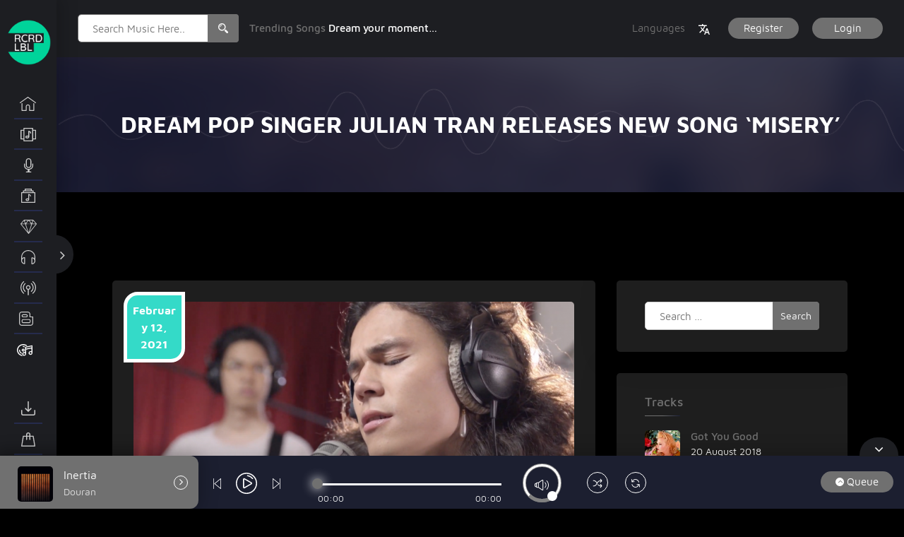

--- FILE ---
content_type: text/html; charset=UTF-8
request_url: https://rcrdlbl.net/dream-pop-singer-julian-tran-releases-new-song-misery/
body_size: 36589
content:
 
<!doctype html>
<html lang="en">
<head>
 <meta name="viewport" content="width=device-width, initial-scale=1">
 <link rel="profile" href="https://gmpg.org/xfn/11">
 <title>Dream pop singer Julian Tran releases new song ‘Misery’ &#8211; RCRD LBL</title>
<meta name='robots' content='max-image-preview:large' />
	<style>img:is([sizes="auto" i], [sizes^="auto," i]) { contain-intrinsic-size: 3000px 1500px }</style>
	<link rel="alternate" type="application/rss+xml" title="RCRD LBL &raquo; Feed" href="https://rcrdlbl.net/feed/" />
<link rel="alternate" type="application/rss+xml" title="RCRD LBL &raquo; Comments Feed" href="https://rcrdlbl.net/comments/feed/" />
<link rel="alternate" type="application/rss+xml" title="RCRD LBL &raquo; Dream pop singer Julian Tran releases new song ‘Misery’ Comments Feed" href="https://rcrdlbl.net/dream-pop-singer-julian-tran-releases-new-song-misery/feed/" />
<script type="text/javascript">
/* <![CDATA[ */
window._wpemojiSettings = {"baseUrl":"https:\/\/s.w.org\/images\/core\/emoji\/16.0.1\/72x72\/","ext":".png","svgUrl":"https:\/\/s.w.org\/images\/core\/emoji\/16.0.1\/svg\/","svgExt":".svg","source":{"concatemoji":"https:\/\/rcrdlbl.net\/wp-includes\/js\/wp-emoji-release.min.js?ver=6.8.3"}};
/*! This file is auto-generated */
!function(s,n){var o,i,e;function c(e){try{var t={supportTests:e,timestamp:(new Date).valueOf()};sessionStorage.setItem(o,JSON.stringify(t))}catch(e){}}function p(e,t,n){e.clearRect(0,0,e.canvas.width,e.canvas.height),e.fillText(t,0,0);var t=new Uint32Array(e.getImageData(0,0,e.canvas.width,e.canvas.height).data),a=(e.clearRect(0,0,e.canvas.width,e.canvas.height),e.fillText(n,0,0),new Uint32Array(e.getImageData(0,0,e.canvas.width,e.canvas.height).data));return t.every(function(e,t){return e===a[t]})}function u(e,t){e.clearRect(0,0,e.canvas.width,e.canvas.height),e.fillText(t,0,0);for(var n=e.getImageData(16,16,1,1),a=0;a<n.data.length;a++)if(0!==n.data[a])return!1;return!0}function f(e,t,n,a){switch(t){case"flag":return n(e,"\ud83c\udff3\ufe0f\u200d\u26a7\ufe0f","\ud83c\udff3\ufe0f\u200b\u26a7\ufe0f")?!1:!n(e,"\ud83c\udde8\ud83c\uddf6","\ud83c\udde8\u200b\ud83c\uddf6")&&!n(e,"\ud83c\udff4\udb40\udc67\udb40\udc62\udb40\udc65\udb40\udc6e\udb40\udc67\udb40\udc7f","\ud83c\udff4\u200b\udb40\udc67\u200b\udb40\udc62\u200b\udb40\udc65\u200b\udb40\udc6e\u200b\udb40\udc67\u200b\udb40\udc7f");case"emoji":return!a(e,"\ud83e\udedf")}return!1}function g(e,t,n,a){var r="undefined"!=typeof WorkerGlobalScope&&self instanceof WorkerGlobalScope?new OffscreenCanvas(300,150):s.createElement("canvas"),o=r.getContext("2d",{willReadFrequently:!0}),i=(o.textBaseline="top",o.font="600 32px Arial",{});return e.forEach(function(e){i[e]=t(o,e,n,a)}),i}function t(e){var t=s.createElement("script");t.src=e,t.defer=!0,s.head.appendChild(t)}"undefined"!=typeof Promise&&(o="wpEmojiSettingsSupports",i=["flag","emoji"],n.supports={everything:!0,everythingExceptFlag:!0},e=new Promise(function(e){s.addEventListener("DOMContentLoaded",e,{once:!0})}),new Promise(function(t){var n=function(){try{var e=JSON.parse(sessionStorage.getItem(o));if("object"==typeof e&&"number"==typeof e.timestamp&&(new Date).valueOf()<e.timestamp+604800&&"object"==typeof e.supportTests)return e.supportTests}catch(e){}return null}();if(!n){if("undefined"!=typeof Worker&&"undefined"!=typeof OffscreenCanvas&&"undefined"!=typeof URL&&URL.createObjectURL&&"undefined"!=typeof Blob)try{var e="postMessage("+g.toString()+"("+[JSON.stringify(i),f.toString(),p.toString(),u.toString()].join(",")+"));",a=new Blob([e],{type:"text/javascript"}),r=new Worker(URL.createObjectURL(a),{name:"wpTestEmojiSupports"});return void(r.onmessage=function(e){c(n=e.data),r.terminate(),t(n)})}catch(e){}c(n=g(i,f,p,u))}t(n)}).then(function(e){for(var t in e)n.supports[t]=e[t],n.supports.everything=n.supports.everything&&n.supports[t],"flag"!==t&&(n.supports.everythingExceptFlag=n.supports.everythingExceptFlag&&n.supports[t]);n.supports.everythingExceptFlag=n.supports.everythingExceptFlag&&!n.supports.flag,n.DOMReady=!1,n.readyCallback=function(){n.DOMReady=!0}}).then(function(){return e}).then(function(){var e;n.supports.everything||(n.readyCallback(),(e=n.source||{}).concatemoji?t(e.concatemoji):e.wpemoji&&e.twemoji&&(t(e.twemoji),t(e.wpemoji)))}))}((window,document),window._wpemojiSettings);
/* ]]> */
</script>
<style id='wp-emoji-styles-inline-css' type='text/css'>

	img.wp-smiley, img.emoji {
		display: inline !important;
		border: none !important;
		box-shadow: none !important;
		height: 1em !important;
		width: 1em !important;
		margin: 0 0.07em !important;
		vertical-align: -0.1em !important;
		background: none !important;
		padding: 0 !important;
	}
</style>
<link rel='stylesheet' id='wp-block-library-css' href='https://rcrdlbl.net/wp-includes/css/dist/block-library/style.min.css?ver=6.8.3' type='text/css' media='all' />
<style id='classic-theme-styles-inline-css' type='text/css'>
/*! This file is auto-generated */
.wp-block-button__link{color:#fff;background-color:#32373c;border-radius:9999px;box-shadow:none;text-decoration:none;padding:calc(.667em + 2px) calc(1.333em + 2px);font-size:1.125em}.wp-block-file__button{background:#32373c;color:#fff;text-decoration:none}
</style>
<style id='global-styles-inline-css' type='text/css'>
:root{--wp--preset--aspect-ratio--square: 1;--wp--preset--aspect-ratio--4-3: 4/3;--wp--preset--aspect-ratio--3-4: 3/4;--wp--preset--aspect-ratio--3-2: 3/2;--wp--preset--aspect-ratio--2-3: 2/3;--wp--preset--aspect-ratio--16-9: 16/9;--wp--preset--aspect-ratio--9-16: 9/16;--wp--preset--color--black: #000000;--wp--preset--color--cyan-bluish-gray: #abb8c3;--wp--preset--color--white: #ffffff;--wp--preset--color--pale-pink: #f78da7;--wp--preset--color--vivid-red: #cf2e2e;--wp--preset--color--luminous-vivid-orange: #ff6900;--wp--preset--color--luminous-vivid-amber: #fcb900;--wp--preset--color--light-green-cyan: #7bdcb5;--wp--preset--color--vivid-green-cyan: #00d084;--wp--preset--color--pale-cyan-blue: #8ed1fc;--wp--preset--color--vivid-cyan-blue: #0693e3;--wp--preset--color--vivid-purple: #9b51e0;--wp--preset--gradient--vivid-cyan-blue-to-vivid-purple: linear-gradient(135deg,rgba(6,147,227,1) 0%,rgb(155,81,224) 100%);--wp--preset--gradient--light-green-cyan-to-vivid-green-cyan: linear-gradient(135deg,rgb(122,220,180) 0%,rgb(0,208,130) 100%);--wp--preset--gradient--luminous-vivid-amber-to-luminous-vivid-orange: linear-gradient(135deg,rgba(252,185,0,1) 0%,rgba(255,105,0,1) 100%);--wp--preset--gradient--luminous-vivid-orange-to-vivid-red: linear-gradient(135deg,rgba(255,105,0,1) 0%,rgb(207,46,46) 100%);--wp--preset--gradient--very-light-gray-to-cyan-bluish-gray: linear-gradient(135deg,rgb(238,238,238) 0%,rgb(169,184,195) 100%);--wp--preset--gradient--cool-to-warm-spectrum: linear-gradient(135deg,rgb(74,234,220) 0%,rgb(151,120,209) 20%,rgb(207,42,186) 40%,rgb(238,44,130) 60%,rgb(251,105,98) 80%,rgb(254,248,76) 100%);--wp--preset--gradient--blush-light-purple: linear-gradient(135deg,rgb(255,206,236) 0%,rgb(152,150,240) 100%);--wp--preset--gradient--blush-bordeaux: linear-gradient(135deg,rgb(254,205,165) 0%,rgb(254,45,45) 50%,rgb(107,0,62) 100%);--wp--preset--gradient--luminous-dusk: linear-gradient(135deg,rgb(255,203,112) 0%,rgb(199,81,192) 50%,rgb(65,88,208) 100%);--wp--preset--gradient--pale-ocean: linear-gradient(135deg,rgb(255,245,203) 0%,rgb(182,227,212) 50%,rgb(51,167,181) 100%);--wp--preset--gradient--electric-grass: linear-gradient(135deg,rgb(202,248,128) 0%,rgb(113,206,126) 100%);--wp--preset--gradient--midnight: linear-gradient(135deg,rgb(2,3,129) 0%,rgb(40,116,252) 100%);--wp--preset--font-size--small: 13px;--wp--preset--font-size--medium: 20px;--wp--preset--font-size--large: 36px;--wp--preset--font-size--x-large: 42px;--wp--preset--spacing--20: 0.44rem;--wp--preset--spacing--30: 0.67rem;--wp--preset--spacing--40: 1rem;--wp--preset--spacing--50: 1.5rem;--wp--preset--spacing--60: 2.25rem;--wp--preset--spacing--70: 3.38rem;--wp--preset--spacing--80: 5.06rem;--wp--preset--shadow--natural: 6px 6px 9px rgba(0, 0, 0, 0.2);--wp--preset--shadow--deep: 12px 12px 50px rgba(0, 0, 0, 0.4);--wp--preset--shadow--sharp: 6px 6px 0px rgba(0, 0, 0, 0.2);--wp--preset--shadow--outlined: 6px 6px 0px -3px rgba(255, 255, 255, 1), 6px 6px rgba(0, 0, 0, 1);--wp--preset--shadow--crisp: 6px 6px 0px rgba(0, 0, 0, 1);}:where(.is-layout-flex){gap: 0.5em;}:where(.is-layout-grid){gap: 0.5em;}body .is-layout-flex{display: flex;}.is-layout-flex{flex-wrap: wrap;align-items: center;}.is-layout-flex > :is(*, div){margin: 0;}body .is-layout-grid{display: grid;}.is-layout-grid > :is(*, div){margin: 0;}:where(.wp-block-columns.is-layout-flex){gap: 2em;}:where(.wp-block-columns.is-layout-grid){gap: 2em;}:where(.wp-block-post-template.is-layout-flex){gap: 1.25em;}:where(.wp-block-post-template.is-layout-grid){gap: 1.25em;}.has-black-color{color: var(--wp--preset--color--black) !important;}.has-cyan-bluish-gray-color{color: var(--wp--preset--color--cyan-bluish-gray) !important;}.has-white-color{color: var(--wp--preset--color--white) !important;}.has-pale-pink-color{color: var(--wp--preset--color--pale-pink) !important;}.has-vivid-red-color{color: var(--wp--preset--color--vivid-red) !important;}.has-luminous-vivid-orange-color{color: var(--wp--preset--color--luminous-vivid-orange) !important;}.has-luminous-vivid-amber-color{color: var(--wp--preset--color--luminous-vivid-amber) !important;}.has-light-green-cyan-color{color: var(--wp--preset--color--light-green-cyan) !important;}.has-vivid-green-cyan-color{color: var(--wp--preset--color--vivid-green-cyan) !important;}.has-pale-cyan-blue-color{color: var(--wp--preset--color--pale-cyan-blue) !important;}.has-vivid-cyan-blue-color{color: var(--wp--preset--color--vivid-cyan-blue) !important;}.has-vivid-purple-color{color: var(--wp--preset--color--vivid-purple) !important;}.has-black-background-color{background-color: var(--wp--preset--color--black) !important;}.has-cyan-bluish-gray-background-color{background-color: var(--wp--preset--color--cyan-bluish-gray) !important;}.has-white-background-color{background-color: var(--wp--preset--color--white) !important;}.has-pale-pink-background-color{background-color: var(--wp--preset--color--pale-pink) !important;}.has-vivid-red-background-color{background-color: var(--wp--preset--color--vivid-red) !important;}.has-luminous-vivid-orange-background-color{background-color: var(--wp--preset--color--luminous-vivid-orange) !important;}.has-luminous-vivid-amber-background-color{background-color: var(--wp--preset--color--luminous-vivid-amber) !important;}.has-light-green-cyan-background-color{background-color: var(--wp--preset--color--light-green-cyan) !important;}.has-vivid-green-cyan-background-color{background-color: var(--wp--preset--color--vivid-green-cyan) !important;}.has-pale-cyan-blue-background-color{background-color: var(--wp--preset--color--pale-cyan-blue) !important;}.has-vivid-cyan-blue-background-color{background-color: var(--wp--preset--color--vivid-cyan-blue) !important;}.has-vivid-purple-background-color{background-color: var(--wp--preset--color--vivid-purple) !important;}.has-black-border-color{border-color: var(--wp--preset--color--black) !important;}.has-cyan-bluish-gray-border-color{border-color: var(--wp--preset--color--cyan-bluish-gray) !important;}.has-white-border-color{border-color: var(--wp--preset--color--white) !important;}.has-pale-pink-border-color{border-color: var(--wp--preset--color--pale-pink) !important;}.has-vivid-red-border-color{border-color: var(--wp--preset--color--vivid-red) !important;}.has-luminous-vivid-orange-border-color{border-color: var(--wp--preset--color--luminous-vivid-orange) !important;}.has-luminous-vivid-amber-border-color{border-color: var(--wp--preset--color--luminous-vivid-amber) !important;}.has-light-green-cyan-border-color{border-color: var(--wp--preset--color--light-green-cyan) !important;}.has-vivid-green-cyan-border-color{border-color: var(--wp--preset--color--vivid-green-cyan) !important;}.has-pale-cyan-blue-border-color{border-color: var(--wp--preset--color--pale-cyan-blue) !important;}.has-vivid-cyan-blue-border-color{border-color: var(--wp--preset--color--vivid-cyan-blue) !important;}.has-vivid-purple-border-color{border-color: var(--wp--preset--color--vivid-purple) !important;}.has-vivid-cyan-blue-to-vivid-purple-gradient-background{background: var(--wp--preset--gradient--vivid-cyan-blue-to-vivid-purple) !important;}.has-light-green-cyan-to-vivid-green-cyan-gradient-background{background: var(--wp--preset--gradient--light-green-cyan-to-vivid-green-cyan) !important;}.has-luminous-vivid-amber-to-luminous-vivid-orange-gradient-background{background: var(--wp--preset--gradient--luminous-vivid-amber-to-luminous-vivid-orange) !important;}.has-luminous-vivid-orange-to-vivid-red-gradient-background{background: var(--wp--preset--gradient--luminous-vivid-orange-to-vivid-red) !important;}.has-very-light-gray-to-cyan-bluish-gray-gradient-background{background: var(--wp--preset--gradient--very-light-gray-to-cyan-bluish-gray) !important;}.has-cool-to-warm-spectrum-gradient-background{background: var(--wp--preset--gradient--cool-to-warm-spectrum) !important;}.has-blush-light-purple-gradient-background{background: var(--wp--preset--gradient--blush-light-purple) !important;}.has-blush-bordeaux-gradient-background{background: var(--wp--preset--gradient--blush-bordeaux) !important;}.has-luminous-dusk-gradient-background{background: var(--wp--preset--gradient--luminous-dusk) !important;}.has-pale-ocean-gradient-background{background: var(--wp--preset--gradient--pale-ocean) !important;}.has-electric-grass-gradient-background{background: var(--wp--preset--gradient--electric-grass) !important;}.has-midnight-gradient-background{background: var(--wp--preset--gradient--midnight) !important;}.has-small-font-size{font-size: var(--wp--preset--font-size--small) !important;}.has-medium-font-size{font-size: var(--wp--preset--font-size--medium) !important;}.has-large-font-size{font-size: var(--wp--preset--font-size--large) !important;}.has-x-large-font-size{font-size: var(--wp--preset--font-size--x-large) !important;}
:where(.wp-block-post-template.is-layout-flex){gap: 1.25em;}:where(.wp-block-post-template.is-layout-grid){gap: 1.25em;}
:where(.wp-block-columns.is-layout-flex){gap: 2em;}:where(.wp-block-columns.is-layout-grid){gap: 2em;}
:root :where(.wp-block-pullquote){font-size: 1.5em;line-height: 1.6;}
</style>
<link rel='stylesheet' id='contact-form-7-css' href='https://rcrdlbl.net/wp-content/plugins/contact-form-7/includes/css/styles.css?ver=6.1.4' type='text/css' media='all' />
<link rel='stylesheet' id='menu-image-css' href='https://rcrdlbl.net/wp-content/themes/miraculous/assets/css/miraculous-menu-image.css?ver=1.1' type='text/css' media='all' />
<link rel='stylesheet' id='rs-plugin-settings-css' href='https://rcrdlbl.net/wp-content/plugins/revslider/public/assets/css/rs6.css?ver=6.1.3' type='text/css' media='all' />
<style id='rs-plugin-settings-inline-css' type='text/css'>
#rs-demo-id {}
</style>
<link rel='stylesheet' id='woocommerce-layout-css' href='https://rcrdlbl.net/wp-content/plugins/woocommerce/assets/css/woocommerce-layout.css?ver=10.4.3' type='text/css' media='all' />
<link rel='stylesheet' id='woocommerce-smallscreen-css' href='https://rcrdlbl.net/wp-content/plugins/woocommerce/assets/css/woocommerce-smallscreen.css?ver=10.4.3' type='text/css' media='only screen and (max-width: 768px)' />
<link rel='stylesheet' id='woocommerce-general-css' href='https://rcrdlbl.net/wp-content/plugins/woocommerce/assets/css/woocommerce.css?ver=10.4.3' type='text/css' media='all' />
<style id='woocommerce-inline-inline-css' type='text/css'>
.woocommerce form .form-row .required { visibility: visible; }
</style>
<link rel='stylesheet' id='parent-style-css' href='https://rcrdlbl.net/wp-content/themes/miraculous/style.css?ver=6.8.3' type='text/css' media='all' />
<link rel='stylesheet' id='child-style-css' href='https://rcrdlbl.net/wp-content/themes/miraculous-child/style.css?ver=1.0.8' type='text/css' media='all' />
<link rel='stylesheet' id='miraculous-style-css' href='https://rcrdlbl.net/wp-content/themes/miraculous-child/style.css?ver=6.8.3' type='text/css' media='all' />
<link rel='stylesheet' id='miraculous-fonts-css' href='https://rcrdlbl.net/wp-content/themes/miraculous/assets/css/fonts.css?ver=1' type='text/css' media='all' />
<link rel='stylesheet' id='bootstrap-css' href='https://rcrdlbl.net/wp-content/themes/miraculous/assets/css/bootstrap.css?ver=1' type='text/css' media='all' />
<link rel='stylesheet' id='font-awesome-css' href='https://rcrdlbl.net/wp-content/themes/miraculous/assets/css/font-awesome.min.css?ver=1' type='text/css' media='all' />
<link rel='stylesheet' id='swiper-css' href='https://rcrdlbl.net/wp-content/themes/miraculous/assets/js/plugins/swiper/css/swiper.min.css?ver=1' type='text/css' media='all' />
<link rel='stylesheet' id='miraculous-nice-select-css' href='https://rcrdlbl.net/wp-content/themes/miraculous/assets/js/plugins/nice_select/nice-select.css?ver=1' type='text/css' media='all' />
<link rel='stylesheet' id='miraculous-volume-css' href='https://rcrdlbl.net/wp-content/themes/miraculous/assets/js/plugins/player/volume.css?ver=1' type='text/css' media='all' />
<link rel='stylesheet' id='mcustomscrollbar-css' href='https://rcrdlbl.net/wp-content/themes/miraculous/assets/js/plugins/scroll/jquery.mCustomScrollbar.css?ver=1' type='text/css' media='all' />
<link rel='stylesheet' id='toastr-css' href='https://rcrdlbl.net/wp-content/themes/miraculous/assets/css/toastr.min.css?ver=1' type='text/css' media='all' />
<link rel='stylesheet' id='miraculous-custom-css' href='https://rcrdlbl.net/wp-content/themes/miraculous/assets/css/miraculous-custom-style.css?ver=1' type='text/css' media='all' />
<style id='miraculous-custom-inline-css' type='text/css'>
.ms_relative_inner .swiper-wrapper{
	                    transform: translate3d(-921.75px, 0px, 0px);
	                    transition-duration: 0ms;
	                }
	                .ms_relative_inner .swiper-wrapper .swiper-slide{
	                	width: 238.833px;
	                	margin-right: 30px;
	                }
</style>
<link rel='stylesheet' id='miraculous-custom-fonts-css' href='https://rcrdlbl.net/wp-content/themes/miraculous/assets/css/miraculous-custom-fonts-style.css?ver=1' type='text/css' media='all' />
<link rel='stylesheet' id='miraculous-color-option-css' href='https://rcrdlbl.net/wp-content/themes/miraculous/assets/css/color/color1.css?ver=1' type='text/css' media='all' />
<link rel='stylesheet' id='buttons-css' href='https://rcrdlbl.net/wp-includes/css/buttons.min.css?ver=6.8.3' type='text/css' media='all' />
<link rel='stylesheet' id='dashicons-css' href='https://rcrdlbl.net/wp-includes/css/dashicons.min.css?ver=6.8.3' type='text/css' media='all' />
<link rel='stylesheet' id='mediaelement-css' href='https://rcrdlbl.net/wp-includes/js/mediaelement/mediaelementplayer-legacy.min.css?ver=4.2.17' type='text/css' media='all' />
<link rel='stylesheet' id='wp-mediaelement-css' href='https://rcrdlbl.net/wp-includes/js/mediaelement/wp-mediaelement.min.css?ver=6.8.3' type='text/css' media='all' />
<link rel='stylesheet' id='media-views-css' href='https://rcrdlbl.net/wp-includes/css/media-views.min.css?ver=6.8.3' type='text/css' media='all' />
<link rel='stylesheet' id='imgareaselect-css' href='https://rcrdlbl.net/wp-includes/js/imgareaselect/imgareaselect.css?ver=0.9.8' type='text/css' media='all' />
<script type="text/javascript" src="https://rcrdlbl.net/wp-includes/js/jquery/jquery.min.js?ver=3.7.1" id="jquery-core-js"></script>
<script type="text/javascript" src="https://rcrdlbl.net/wp-includes/js/jquery/jquery-migrate.min.js?ver=3.4.1" id="jquery-migrate-js"></script>
<script type="text/javascript" src="https://rcrdlbl.net/wp-content/plugins/revslider/public/assets/js/revolution.tools.min.js?ver=6.0" id="tp-tools-js"></script>
<script type="text/javascript" src="https://rcrdlbl.net/wp-content/plugins/revslider/public/assets/js/rs6.min.js?ver=6.1.3" id="revmin-js"></script>
<script type="text/javascript" src="https://rcrdlbl.net/wp-content/plugins/woocommerce/assets/js/jquery-blockui/jquery.blockUI.min.js?ver=2.7.0-wc.10.4.3" id="wc-jquery-blockui-js" defer="defer" data-wp-strategy="defer"></script>
<script type="text/javascript" id="wc-add-to-cart-js-extra">
/* <![CDATA[ */
var wc_add_to_cart_params = {"ajax_url":"\/wp-admin\/admin-ajax.php","wc_ajax_url":"\/?wc-ajax=%%endpoint%%","i18n_view_cart":"View cart","cart_url":"https:\/\/rcrdlbl.net\/cart\/","is_cart":"","cart_redirect_after_add":"no"};
/* ]]> */
</script>
<script type="text/javascript" src="https://rcrdlbl.net/wp-content/plugins/woocommerce/assets/js/frontend/add-to-cart.min.js?ver=10.4.3" id="wc-add-to-cart-js" defer="defer" data-wp-strategy="defer"></script>
<script type="text/javascript" src="https://rcrdlbl.net/wp-content/plugins/woocommerce/assets/js/js-cookie/js.cookie.min.js?ver=2.1.4-wc.10.4.3" id="wc-js-cookie-js" defer="defer" data-wp-strategy="defer"></script>
<script type="text/javascript" id="woocommerce-js-extra">
/* <![CDATA[ */
var woocommerce_params = {"ajax_url":"\/wp-admin\/admin-ajax.php","wc_ajax_url":"\/?wc-ajax=%%endpoint%%","i18n_password_show":"Show password","i18n_password_hide":"Hide password"};
/* ]]> */
</script>
<script type="text/javascript" src="https://rcrdlbl.net/wp-content/plugins/woocommerce/assets/js/frontend/woocommerce.min.js?ver=10.4.3" id="woocommerce-js" defer="defer" data-wp-strategy="defer"></script>
<script type="text/javascript" id="utils-js-extra">
/* <![CDATA[ */
var userSettings = {"url":"\/","uid":"0","time":"1768518528","secure":"1"};
/* ]]> */
</script>
<script type="text/javascript" src="https://rcrdlbl.net/wp-includes/js/utils.min.js?ver=6.8.3" id="utils-js"></script>
<script type="text/javascript" src="https://rcrdlbl.net/wp-includes/js/plupload/moxie.min.js?ver=1.3.5.1" id="moxiejs-js"></script>
<script type="text/javascript" src="https://rcrdlbl.net/wp-includes/js/plupload/plupload.min.js?ver=2.1.9" id="plupload-js"></script>
<!--[if lt IE 8]>
<script type="text/javascript" src="https://rcrdlbl.net/wp-includes/js/json2.min.js?ver=2015-05-03" id="json2-js"></script>
<![endif]-->
<script type="text/javascript" src="https://rcrdlbl.net/wp-content/themes/miraculous/assets/js/frontend-profile-upload.js?ver=20151215" id="miraculous-frontend-profile-upload-js"></script>
<link rel="EditURI" type="application/rsd+xml" title="RSD" href="https://rcrdlbl.net/xmlrpc.php?rsd" />
<meta name="generator" content="WordPress 6.8.3" />
<meta name="generator" content="WooCommerce 10.4.3" />
<link rel="canonical" href="https://rcrdlbl.net/dream-pop-singer-julian-tran-releases-new-song-misery/" />
<link rel='shortlink' href='https://rcrdlbl.net/?p=4746' />
<link rel="alternate" title="oEmbed (JSON)" type="application/json+oembed" href="https://rcrdlbl.net/wp-json/oembed/1.0/embed?url=https%3A%2F%2Frcrdlbl.net%2Fdream-pop-singer-julian-tran-releases-new-song-misery%2F" />
<link rel="alternate" title="oEmbed (XML)" type="text/xml+oembed" href="https://rcrdlbl.net/wp-json/oembed/1.0/embed?url=https%3A%2F%2Frcrdlbl.net%2Fdream-pop-singer-julian-tran-releases-new-song-misery%2F&#038;format=xml" />
<link rel="pingback" href="https://rcrdlbl.net/xmlrpc.php">	<noscript><style>.woocommerce-product-gallery{ opacity: 1 !important; }</style></noscript>
	<style type="text/css" id="custom-background-css">
body.custom-background { background-color: #000000; }
</style>
	<meta name="generator" content="Powered by Slider Revolution 6.1.3 - responsive, Mobile-Friendly Slider Plugin for WordPress with comfortable drag and drop interface." />
<link rel="icon" href="https://rcrdlbl.net/wp-content/uploads/2020/05/cropped-RCRD-LBL_Logo-New-1-1-32x32.png" sizes="32x32" />
<link rel="icon" href="https://rcrdlbl.net/wp-content/uploads/2020/05/cropped-RCRD-LBL_Logo-New-1-1-192x192.png" sizes="192x192" />
<link rel="apple-touch-icon" href="https://rcrdlbl.net/wp-content/uploads/2020/05/cropped-RCRD-LBL_Logo-New-1-1-180x180.png" />
<meta name="msapplication-TileImage" content="https://rcrdlbl.net/wp-content/uploads/2020/05/cropped-RCRD-LBL_Logo-New-1-1-270x270.png" />
<script type="text/javascript">function setREVStartSize(t){try{var h,e=document.getElementById(t.c).parentNode.offsetWidth;if(e=0===e||isNaN(e)?window.innerWidth:e,t.tabw=void 0===t.tabw?0:parseInt(t.tabw),t.thumbw=void 0===t.thumbw?0:parseInt(t.thumbw),t.tabh=void 0===t.tabh?0:parseInt(t.tabh),t.thumbh=void 0===t.thumbh?0:parseInt(t.thumbh),t.tabhide=void 0===t.tabhide?0:parseInt(t.tabhide),t.thumbhide=void 0===t.thumbhide?0:parseInt(t.thumbhide),t.mh=void 0===t.mh||""==t.mh||"auto"===t.mh?0:parseInt(t.mh,0),"fullscreen"===t.layout||"fullscreen"===t.l)h=Math.max(t.mh,window.innerHeight);else{for(var i in t.gw=Array.isArray(t.gw)?t.gw:[t.gw],t.rl)void 0!==t.gw[i]&&0!==t.gw[i]||(t.gw[i]=t.gw[i-1]);for(var i in t.gh=void 0===t.el||""===t.el||Array.isArray(t.el)&&0==t.el.length?t.gh:t.el,t.gh=Array.isArray(t.gh)?t.gh:[t.gh],t.rl)void 0!==t.gh[i]&&0!==t.gh[i]||(t.gh[i]=t.gh[i-1]);var r,a=new Array(t.rl.length),n=0;for(var i in t.tabw=t.tabhide>=e?0:t.tabw,t.thumbw=t.thumbhide>=e?0:t.thumbw,t.tabh=t.tabhide>=e?0:t.tabh,t.thumbh=t.thumbhide>=e?0:t.thumbh,t.rl)a[i]=t.rl[i]<window.innerWidth?0:t.rl[i];for(var i in r=a[0],a)r>a[i]&&0<a[i]&&(r=a[i],n=i);var d=e>t.gw[n]+t.tabw+t.thumbw?1:(e-(t.tabw+t.thumbw))/t.gw[n];h=t.gh[n]*d+(t.tabh+t.thumbh)}void 0===window.rs_init_css&&(window.rs_init_css=document.head.appendChild(document.createElement("style"))),document.getElementById(t.c).height=h,window.rs_init_css.innerHTML+="#"+t.c+"_wrapper { height: "+h+"px }"}catch(t){console.log("Failure at Presize of Slider:"+t)}};</script>
		<style type="text/css" id="wp-custom-css">
			.ms_banner_btn{
display:flex;	
	gap:5px
}		</style>
		</head> 
<body class="wp-singular post-template-default single single-post postid-4746 single-format-standard custom-background wp-custom-logo wp-theme-miraculous wp-child-theme-miraculous-child theme-miraculous ms_public_user   woocommerce-no-js">
<style>
h1,h2,h3,h4,h5,h6,.h1,.h2,.h3,.h4,.h5,.h6 {
	color: #707070   ;
}
a {
	color: #707070   ;
}
.ms_color {
	color: #707070    !important
}
.form-control:focus {
	border: 1px solid #707070   ;
}
.ms_nav_wrapper ul li a:hover:after,
.ms_nav_wrapper ul li a.active:after {
	background-color: #707070   ;
}
.ms_basic_menu ul li a:after{
	background-color:#707070   ;	
}
.search_icon {
	background-color: #707070   ;
}
.ms_top_search .form-control {
	border: 1px solid #707070   ;
}
.ms_top_right .ms_top_lang {
	color: #707070   ;
}
.ms_top_right .ms_top_lang:hover {
	color: #707070   ;
}
.ms_btn {
	background-color: #707070   ;
}
.ms_btn:hover {
	box-shadow: 0px 0px 20px 0px #707070   ;
}
ul.ms_lang_box {
	background-color: #707070   ;
}
.veiw_all a:hover {
	color: #707070   ;
}
.ms_heading h1:after {
	background: -webkit-radial-gradient(50% 50%, ellipse closest-side, #707070   , rgba(255, 42, 112, 0) 60%);
	background: -moz-radial-gradient(50% 50%, ellipse closest-side, #707070   , rgba(255, 42, 112, 0) 60%);
	background: -ms-radial-gradient(50% 50%, ellipse closest-side, #707070   , rgba(255, 42, 112, 0) 60%);
	background: -o-radial-gradient(50% 50%, ellipse closest-side, #707070   , rgba(255, 42, 112, 0) 60%);
}
.ms_rcnt_box_text h3 a:hover,
.w_top_song .w_tp_song_name h3 a:hover {
	color: #707070   ;
}
.ms_box_overlay {
	background-image: -moz-linear-gradient( 90deg, rgb(22, 26, 46) 0%, rgb(52, 218, 200) 0%, #707070    0%, rgba(32, 167, 196, 0) 100%);
	background-image: -webkit-linear-gradient( 90deg, rgb(22, 26, 46) 0%, rgb(52, 218, 200) 0%, #707070    0%, rgba(32, 167, 196, 0) 100%);
	background-image: -ms-linear-gradient( 90deg, rgb(22, 26, 46) 0%, rgb(52, 218, 200) 0%, #707070    0%, rgba(32, 167, 196, 0) 100%);
}
ul.more_option li a:hover,
.ms_rcnt_box:hover .ms_rcnt_box_text h3 a {
	color: #707070   ;
}
.w_song_time {
	color: #707070   ;
}
.ms_weekly_box:hover .w_tp_song_name h3 a,
.ms_weekly_box.ms_active_play .w_tp_song_name h3 a,
.ms_release_box:hover .w_tp_song_name h3 a,
.ms_release_box.ms_active_play .w_tp_song_name h3 a {
	color: #707070   ;
}
.ms_weekly_box:hover .weekly_left span.w_top_no,
.ms_weekly_box.ms_active_play .weekly_left span.w_top_no {
	color: #707070   ;
}
.ms_releases_wrapper .ms_divider {
	-moz-box-shadow: 0 0 10px rgba(0, 0, 0, 0.4);
	box-shadow: 0 0 0px rgba(22, 26, 45, 0.27);
	background: #dadada;
	background: #dadada;
	background-image: -webkit-linear-gradient(left, #dadada, #dadada, #ffffff);
	background-image: -moz-linear-gradient(left, #252b4d, #252b4d, #161a2d);
	background-image: -ms-linear-gradient(left, #252b4d, #252b4d, #161a2d);
	background-image: -o-linear-gradient(left, #252b4d, #252b4d, #161a2d);
}
.slider_dot {
	background-color: #707070   ;
}
.swiper-slide.swiper-slide-active .slider_dot,
.ms_release_box:hover .slider_dot {
	box-shadow: 0px 0px 10px rgba(255, 72, 101, 0.91);
}
.ms_releases_wrapper .swiper-slide.swiper-slide-active .w_top_song .w_tp_song_name h3 a {
	color: #707070   ;
}
.ms_genres_box .ms_box_overlay_on {
	background-image: -moz-linear-gradient( 90deg, rgb(20, 24, 42) 0%, rgb(237, 63, 179) 0%, rgb(52, 62, 105) 0%, rgba(32, 167, 196, 0) 100%);
	background-image: -webkit-linear-gradient( 90deg, rgb(20, 24, 42) 0%, rgb(237, 63, 179) 0%, rgb(52, 62, 105) 0%, rgba(32, 167, 196, 0) 100%);
	background-image: -ms-linear-gradient( 90deg, rgb(20, 24, 42) 0%, rgb(237, 63, 179) 0%, rgb(52, 62, 105) 0%, rgba(32, 167, 196, 0) 100%);
}
h1.footer_title:after {
	background: -webkit-radial-gradient(50% 50%, ellipse closest-side, #707070   , rgba(255, 42, 112, 0) 60%);
	background: -moz-radial-gradient(50% 50%, ellipse closest-side, #707070   , rgba(255, 42, 112, 0) 60%);
	background: -ms-radial-gradient(50% 50%, ellipse closest-side, #707070   , rgba(255, 42, 112, 0) 60%);
	background: -o-radial-gradient(50% 50%, ellipse closest-side, #707070   , rgba(255, 42, 112, 0) 60%);
}
.footer_box.footer_contacts ul.foo_con_info li .foo_con_icon {
	background-image: -ms-linear-gradient( 90deg, #707070 0%, #707070 0%, #707070 100%);
	background-image: -moz-linear-gradient( 90deg, #707070 0%, #707070 0%, #707070 100%);
	background-image: -webkit-linear-gradient( 90deg, #707070 0%, #707070 0%, #707070 100%);
	background-image: -o-radial-gradient( 90deg, #707070 0%, #707070 0%, #707070 100%);
}
.footer_box.footer_contacts ul.foo_con_info li .foo_con_data span a:hover {
	color: #707070   ;
}
.foo_sharing ul li a {
	background-image: -ms-linear-gradient( 90deg, #707070 0%, #707070 0%, #707070 100%);
	background-image: -moz-linear-gradient( 90deg, #707070 0%, #707070 0%, #707070 100%);
	background-image: -webkit-linear-gradient( 90deg, #707070 0%, #707070 0%, #707070 100%);
	background-image: -o-radial-gradient( 90deg, #707070 0%, #707070 0%, #707070 100%);
}
.foo_sharing ul li a:hover {
	box-shadow: 0 0 18px 0 #707070   ;
}
.footer_box.footer_subscribe input.form-control:focus {
	border: 1px solid #707070   ;
}
.ms_copyright p a {
	color: #707070   ;
}
.footer_border {
	background: -webkit-radial-gradient(50% 50%, ellipse closest-side, #707070   , rgba(255, 42, 112, 0) 60%);
	background: -moz-radial-gradient(50% 50%, ellipse closest-side, #707070   , rgba(255, 42, 112, 0) 60%);
	background: -ms-radial-gradient(50% 50%, ellipse closest-side, #707070   , rgba(255, 42, 112, 0) 60%);
	background: -o-radial-gradient(50% 50%, ellipse closest-side, #707070   , rgba(255, 42, 112, 0) 60%);
}

.player_left {
	background-image: -moz-linear-gradient( 180deg, #707070 0%, #707070 0%, #707070 0%, #707070 100%);
	background-image: -webkit-linear-gradient( 180deg, #707070 0%, #707070 0%, #707070 0%, #707070 100%);
	background-image: -ms-linear-gradient( 180deg, #707070 0%, #707070 0%, #707070 0%, #707070 100%);
}
.jp-play-bar {
	background-color: #707070   ;
}
.jp-progress .bullet,
.jp-volume-bar .bullet {
	background: #707070   ;
}
.jp-playlist li:hover {
	background-color: #707070   ;
}
.jp_queue_wrapper span.que_text {
	background-color: #707070   ;
}
.jp_queue_wrapper span.que_text i {
	color: #707070   ;
}
.que_close {
	background-color: #707070   ;
}
.jp_queue_btn a {
	background-color: #707070   ;
}
li.option.selected.focus:after {
	background-color: #707070   ;
}
.album_list_wrapper>ul:hover>li>a {
	color: #707070   ;
}
ul.play_active_song>li>a {
	color: #707070   ;
}
.ms_cmnt_wrapper .form-control:focus {
	border: 1px solid #ff5471;
}
.ms_weekly_wrapper.ms_free_music .w_song_time {
	color: #707070   ;
}
.ms_free_download .album_list_wrapper .ms_close {
	background-color: #707070   ;
}
.ms_register_form a.ms_btn:hover,
.ms_lang_popup .modal-content.add_lang .ms_lang_btn a.ms_btn:hover {
	color: #707070   ;
}
button.save_btn:hover {
	color: #707070   ;
}
.ms_admin_name {
	color: #707070   ;
}
.ms_admin_name:hover {
	color: #707070   ;
}
.ms_admin_name:hover:after {
	border-top: 4px solid #707070   ;
}
.ms_pro_form .form-group label {
	color: #707070   ;
}
ul.pro_dropdown_menu li a:hover {
    color: #707070   ;
}
.ms_plan_box .ms_plan_header:after {
	background-color: #707070   ;
}
.ms_plan_box h3.plan_heading:after {
	background: -webkit-radial-gradient(50% 50%, ellipse closest-side, #202020, #707070 60%);
	background: -moz-radial-gradient(50% 50%, ellipse closest-side, #202020, #707070 60%);
	background: -ms-radial-gradient(50% 50%, ellipse closest-side, #202020, #707070 60%);
	background: -o-radial-gradient(50% 50%, ellipse closest-side, #202020, #707070 60%);
}
.ms_admin_name span.ms_pro_name {
    background-image: -moz-linear-gradient(180deg, #707070 0%, #707070 0%, #707070 0%, #707070 100%);
    background-image: -webkit-linear-gradient(180deg, #707070 0%, #707070 0%, #707070 0%, #707070 100%);
    background-image: -ms-linear-gradient(180deg, #707070 0%, #707070 0%, #707070 0%, #707070 100%);
}
.plan_dolar {
	border: 2px solid #707070   ;
	color: #707070   ;
}
.plan_price:before,
.plan_price:after {
	background-image: -webkit-linear-gradient(left, #707070   , #707070   , #fff);
	background-image: -moz-linear-gradient(left, #707070   , #707070   , #fff);
	background-image: -ms-linear-gradient(left, #707070   , #707070   , #fff);
	background-image: -o-linear-gradient(left, #707070   , #707070   , #fff);
}
.plan_price:before {
	background-image: -webkit-linear-gradient(right, #707070   , #707070   , #fff);
	background-image: -moz-linear-gradient(right, #707070   , #707070   , #fff);
	background-image: -ms-linear-gradient(right, #707070   , #707070   , #fff);
	background-image: -o-linear-gradient(right, #707070   , #707070   , #fff);
}
.ms_acc_ovrview_list ul li span {
	color: #707070   ;
}
.ms_profile_box button.hst_loader {
    background-color: #707070   ;
}
.ms_comment_section .comment_info .comment_reply:hover {
	color: #707070   ;
}
.comment-reply-link{
    color: #707070    !important;
}
h2.widget-title:after {
    background: #707070   ;
    background-image: -webkit-linear-gradient(left, #707070   , #707070   , #161a2d);
    background-image: -moz-linear-gradient(left, #707070   , #707070   , #161a2d);
    background-image: -ms-linear-gradient(left, #707070   , #707070   , #161a2d);
    background-image: -o-linear-gradient(left, #707070   , #707070   , #161a2d);
}
.widget.widget_categories ul li a:after {
	background-color: #707070   ;
}
.widget.widget_categories ul li a:hover {
	color: #707070   ;
}
.widget.widget_recent_entries ul li .recent_cmnt_data h4 a:hover {
	color: #707070   ;
}
.widget.widget_tag_cloud ul li a {
	background-color: #707070   ;
	border: 1px solid #707070   ;
}
.widget.widget_tag_cloud ul li a:hover {
	box-shadow: 0px 0px 20px 0px #707070   ;
}
.widget.widget_search form.search-form input.search-submit,
input.search-submit {
	background-color: #707070   ;
	border-color: #707070   ;
}
.ms_nav_wrapper ul li a:hover,
.ms_nav_wrapper ul li.current_page_item a {
	background-color: #707070   ;
}
a:hover,
a:focus,
a:visited {
	color: #707070   ;
}
input[type="submit"],
input[type="reset"] {
	background: #707070   ;
    border: 1px solid #707070   ;
}
.ms_admin_name:hover span.ms_pro_name:after {
	border-top: 4px solid #707070   ;
}
.ms_nav_wrapper ul li a:hover:after,
.ms_nav_wrapper ul li.current_page_item a:after {
	background-color: #707070   ;
}
.breadcrumbs_wrapper {
	background-color: #707070   ;
}
input#login_btn:hover,
input#register_btn:hover {
	color: #707070   ;
	background-color:fff;
}
input#login_btn:focus,
input#register_btn:focus, input#login_btn:visited,
input#register_btn:visited {
	color: #707070    !important;
}
.ms_nav_close i:hover {
	color: #707070   ;
}
.album_inner_list::-webkit-scrollbar-track {
	-webkit-box-shadow: inset 0 0 3px #707070   ;
}
.album_inner_list::-webkit-scrollbar-thumb {
	background-color: #707070   ;
	outline: 2px solid #707070   ;
}
.widget.widget_categories ul li a:hover, .widget.widget_archive ul li a:hover, .widget.widget_categories ul li ul.children li a:hover:before, .widget.widget_pages ul li ul.children li a:hover:before, .widget.widget_nav_menu ul.sub-menu li a:hover:before {
    color: #707070   ;
}
.ms_blog_temp_readmore:after{
    background-color: #707070   ;
}
nav.navigation.pagination .nav-links .page-numbers {
    color: #fff;
}
.hentry .entry-title,
.no-results .page-title {
	color: #707070   ;
}
.navigation ul li a:hover,
.navigation ul li.active a {
    background-color: #707070   ;
}
.format-gallery .page-links a:visited{
	color:#707070   ;
}
.widget.widget_recent_entries ul li a:hover {
	color: #707070   ;
}
.widget.widget_pages ul li a:hover,
.widget.widget_recent_comments #recentcomments li.recentcomments a:hover,
.widget.widget_nav_menu ul li a:hover {
	color: #707070   ;
}
.widget.widget_categories ul li a:after,
.widget.widget_archive ul li a:after {
	background-color: #707070   ;
}
.widget.widget_meta ul li a:hover {
	color: #707070   ;
}
.ms_basic_menu ul li a:hover {
	color: #707070   ;
}
.ms_nav_wrapper ul li ul.sub-menu {
	background-color: #707070   ;
}
.widget.widget_categories ul li a:hover,
.widget.widget_archive ul li a:hover {
	color: #707070   ;
}
.fd_error p {
	color: #707070   ;
}
.fd_error_btn a {
	background-color: #707070   ;
}
.fd_error_btn a:hover {
	box-shadow: 0px 0px 20px 0px #707070   ;
}
table#wp-calendar caption {
    color: #707070   ;
}
.widget.widget_tag_cloud .tagcloud a:hover {   
	background-color: #707070   ;
	 border: 1px solid #707070   ;
}
.footer_box button.hst_loader {
    background-color: #707070   ;
}
.ms_basic_menu ul li ul.sub-menu li a:hover {
	background-color:#707070   ;
}
.ms_basic_menu ul li.current-menu-item a {
    color: #707070   ;
}
.post_format-post-format-quote blockquote:before {
    color: #707070   ;
}
.ms_profile_box.ms_view_profile .pro-form-btn a.ms_btn:hover{
	color:#707070    !important;
}
.ms_top_search button.search-submit {
    background-color: #707070   ;
}
li.pingback a:hover {
    color: #707070   ;
}
td#today {
    color: #707070    !important;
}
.widget.widget_archive ul li, .widget.widget_categories ul li, .widget.widget_recent_comments ul li.recentcomments{
    color: #707070   ;
}
.entry-meta a:hover {
    color: #707070    !important;
}
blockquote {
    border-left: 3px solid #707070   ;
    background-color: #707070   ;
}
table#wp-calendar thead {
    background-color: #707070   ;
}
h1.comments-title:after, .blog_comments_forms h1:after, .comment-respond h1:after {
    background: #707070   ;
    background-image: -webkit-linear-gradient(left, #707070   , #707070   , #fff);
    background-image: -moz-linear-gradient(left, #3bc8e7, #3bc8e7, #161a2d);
    background-image: -ms-linear-gradient(left, #3bc8e7, #3bc8e7, #161a2d);
    background-image: -o-linear-gradient(left, #3bc8e7, #3bc8e7, #161a2d);
}
h2.widget-title:after {
    background: #ff5165;
    background-image: -webkit-linear-gradient(left, #707070   , #707070   , #1b2039);
    background-image: -moz-linear-gradient(left, #707070   , #707070   , #1b2039);
    background-image: -ms-linear-gradient(left, #707070   , #707070   , #1b2039);
    background-image: -o-linear-gradient(left, #707070   , #707070   , #1b2039);     
}
header.entry-header h3.entry-title a:hover {
    color: #707070   ;
}
.entry-meta span.byline i, .entry-meta span.byline a {
    color: #707070    !important;
}
header.entry-header span.posted-on:hover i {
    color: #707070   ;
}
.ms_blog_temp_readmore:after{
    background-color: #707070   ;
}
.ms_blog_date {
	top: -14px;
    border: 5px solid #fff;
	background-image: -ms-linear-gradient( 90deg, rgb(52, 218, 200) 0%, rgb(52, 218, 200) 0%, rgb(52, 218, 200) 100%);
    background-image: -moz-linear-gradient( 90deg, rgb(52, 218, 200) 0%, rgb(52, 218, 200) 0%, rgb(52, 218, 200) 100%);
    background-image: -webkit-linear-gradient( 90deg, rgb(52, 218, 200) 0%, rgb(52, 218, 200) 0%, rgb(52, 218, 200) 100%);
    background-image: -ms-linear-gradient( 90deg, rgb(52, 218, 200) 0%, rgb(52, 218, 200) 0%, rgb(52, 218, 200) 100%);
}
.ms_footershdow_widget h1.footer_title:after{
	background: #ff5165;
    background-image: -webkit-linear-gradient(left, #707070   , #707070   , #fff);
    background-image: -moz-linear-gradient(left, #707070   , #707070   , #fff);
    background-image: -ms-linear-gradient(left, #707070   , #707070   , #fff);
    background-image: -o-linear-gradient(left, #707070   , #707070   , #fff);
}
.ms_nav_wrapper ul li ul.sub-menu:before{
    border-right: 10px solid #707070   ;
}
.ms_nav_wrapper ul li ul.sub-menu li a:after {
    height: 1px;
    background-color: #ffffff;
}
.ms_breadcrumb .breadcrumbs a {
    text-decoration: none;
    color: #707070   ;
}
.page-links a span.page-number:hover{
	background-color:#707070   ;
}
nav.navigation.pagination .nav-links .page-numbers.current {
    background-color: #707070   ;
}
nav.navigation.pagination .nav-links .page-numbers:hover{
    background-color: #707070   ;
} 
.navigation ul li a:hover, .navigation ul li.active a{
    background-color: #707070   ;
}
.page-links span.page-number {
    background-color: #707070   ;
}
.ms_fea_album_slider.ms_product_slider a.ms_pro_button {
    background: #707070   ;
}
.woocommerce ul.product_list_widget del, span.ms_pro_price del {
    color: #707070   ;
}
.ms_weekly_wrapper.ms_free_music.ms_product_grid a.ms_pro_button {
    background: #707070   ;
}
.ms_weekly_wrapper.ms_free_music.ms_product_grid a.ms_pro_button:hover, .ms_fea_album_slider.ms_product_slider a.ms_pro_button:hover{
	background-color: #707070   ;
    box-shadow: 0px 0px 20px 0px #707070   ;
}
.woocommerce span.onsale {
    background: #707070   ;
}
.woocommerce div.product p.price, .woocommerce div.product span.price {
    color: #707070   ;
}
.woocommerce #respond input#submit.alt:hover, .woocommerce a.button.alt:hover, .woocommerce button.button.alt:hover, .woocommerce input.button.alt:hover,.woocommerce #respond input#submit.alt, .woocommerce a.button.alt, .woocommerce button.button.alt, .woocommerce input.button.alt {
    background-color: #707070   ;
}
div#reviews.woocommerce #respond input#submit:hover, .woocommerce a.button:hover, .woocommerce button.button:hover, .woocommerce input.button:hover {
    box-shadow: 0px 0px 20px 0px #707070   ;
	background-color:#707070   ;
}
.woocommerce a.remove {
    background: #707070   ;
}
.woocommerce div.product .woocommerce-tabs ul.tabs li.active {
    background: #707070   ;
    border-bottom-color: #707070   ;
}
.woocommerce div.product .woocommerce-tabs .panel h2 {
    color: #707070   ;
}
.woocommerce #review_form #respond textarea {
    border-bottom: 1px solid #707070   ;
}
.album_list_wrapper>ul>li {
    color: #707070   ;
}
ul.product-categories li a:hover {
    color: #707070   ;
}
ul.product-categories li a:after {
    background: #707070   ;
}
ul.album_list_name:after {
    background: rgb(52, 218, 200);
    background-image: -webkit-linear-gradient(left, rgb(52, 218, 200), #707070   , rgba(22, 26, 45, 0.8));
    background-image: -moz-linear-gradient(left, rgb(52, 218, 200), #707070   , rgba(22, 26, 45, 0.8));
    background-image: -ms-linear-gradient(left, rgb(52, 218, 200), #707070   , rgba(22, 26, 45, 0.8));
    background-image: -o-linear-gradient(left, rgb(52, 218, 200), #707070   , rgba(22, 26, 45, 0.8));
}
.widget.widget_tag_cloud .tagcloud a:hover, .widget.woocommerce.widget_product_tag_cloud .tagcloud a:hover {
    background-color: #707070   ;
    border: 1px solid #707070   ;
    box-shadow: 0px 0px 20px 0px #707070   ;
}
.widget.widget_search form.search-form input.search-submit, input.search-submit, .widget.woocommerce.widget_product_search button {
    background-color: #707070   ;
    border-color: #707070   ;
}
.ms_heading h1:after, .cart_totals h2:after {
    background: -webkit-radial-gradient(50% 50%, ellipse closest-side, #707070   , rgba(255, 42, 112, 0) 60%);
    background: -moz-radial-gradient(50% 50%, ellipse closest-side, #707070   , rgba(255, 42, 112, 0) 60%);
    background: -ms-radial-gradient(50% 50%, ellipse closest-side, #707070   , rgba(255, 42, 112, 0) 60%);
    background: -o-radial-gradient(50% 50%, ellipse closest-side, #707070   , rgba(255, 42, 112, 0) 60%);
}
.woocommerce .coupon button.button {
    color: #707070   ;
}
.woocommerce .coupon button.button:hover {
    color: #fff;
}
button.button:disabled[disabled]:hover {
    background-color: #707070    !important;
}
h3#ship-to-different-address, .woocommerce-billing-fields h3, h3#order_review_heading {
    color: #707070   ;
}
.woocommerce-MyAccount-navigation ul li.is-active a, .woocommerce-MyAccount-navigation ul li a:hover {
    background: #707070   ;
}
.woocommerce .widget_price_filter .ui-slider .ui-slider-range {
    background: #707070   ;
}
.woocommerce .widget_price_filter .ui-slider .ui-slider-handle {
    background: #707070   ;
}
.ms_add_cart_main {
    background-image: -webkit-linear-gradient(90deg, rgb(52, 218, 200) 0%, rgb(52, 218, 200) 0%, rgb(52, 218, 200) 0%, rgba(32, 167, 196, 0) 100%);
    background-image: -moz-linear-gradient(90deg, rgb(52, 218, 200) 0%, rgb(52, 218, 200) 0%, rgb(52, 218, 200) 0%, rgba(32, 167, 196, 0) 100%);
}
a.button.add_to_cart_button, .ms_add_cart_link a {
    color: #707070   ;
}
a.button.add_to_cart_button:hover, .ms_add_cart_link a:hover{
	color:#707070   ;
	background-color:#fff;
}
.woocommerce ul.products li.product .price {
    color: #707070   ;
}
.woocommerce nav.woocommerce-pagination ul li a:focus, .woocommerce nav.woocommerce-pagination ul li a:hover, .woocommerce nav.woocommerce-pagination ul li span.current {
    background: #707070   ;
}

.woocommerce #respond input#submit.alt.disabled, .woocommerce #respond input#submit.alt.disabled:hover, .woocommerce #respond input#submit.alt:disabled, .woocommerce #respond input#submit.alt:disabled:hover, .woocommerce #respond input#submit.alt:disabled[disabled], .woocommerce #respond input#submit.alt:disabled[disabled]:hover, .woocommerce a.button.alt.disabled, .woocommerce a.button.alt.disabled:hover, .woocommerce a.button.alt:disabled, .woocommerce a.button.alt:disabled:hover, .woocommerce a.button.alt:disabled[disabled], .woocommerce a.button.alt:disabled[disabled]:hover, .woocommerce button.button.alt.disabled, .woocommerce button.button.alt.disabled:hover, .woocommerce button.button.alt:disabled, .woocommerce button.button.alt:disabled:hover, .woocommerce button.button.alt:disabled[disabled], .woocommerce button.button.alt:disabled[disabled]:hover, .woocommerce input.button.alt.disabled, .woocommerce input.button.alt.disabled:hover, .woocommerce input.button.alt:disabled, .woocommerce input.button.alt:disabled:hover, .woocommerce input.button.alt:disabled[disabled], .woocommerce input.button.alt:disabled[disabled]:hover {
    background: #707070   ;
}

.modal-content {
    background-image: -moz-linear-gradient(180deg, rgb(52, 218, 200) 0%, rgb(52, 218, 200) 0%, rgb(52, 218, 200) 0%, rgb(52, 218, 200) 100%);
    background-image: -webkit-linear-gradient(180deg, rgb(52, 218, 200) 0%, rgb(52, 218, 200) 0%, rgb(52, 218, 200) 0%, rgb(52, 218, 200) 100%);
    background-image: -ms-linear-gradient(180deg, rgb(52, 218, 200) 0%, rgb(52, 218, 200) 0%, rgb(52, 218, 200) 0%, rgb(52, 218, 200) 100%);
}
.audio-player a, .audio-player a:hover {
    color: #fff;
}
button.button:disabled[disabled] {
    background: #707070   !important;
    border: #707070   ;
    color: #fff!important;
}
.media-router>a.media-menu-item {
    color: #707070   ;
}
.ms-entry-footer span.comments-link:after {
    background-color: #707070   ;
}
.ms_nav_wrapper ul li ul.sub-menu li a:hover:after {
    background-color: #ffffff;
}
.woocommerce #respond input#submit, .woocommerce a.button, .woocommerce button.button, .woocommerce input.button {
    background-color: #707070   ;
}
.woocommerce #respond input#submit:hover, .woocommerce a.button:hover, .woocommerce button.button:hover, .woocommerce input.button:hover{
	background-color: #707070   ;
    box-shadow: 0px 0px 20px 0px #707070   ;
}
.jp-playlist li.jp-playlist-current:hover {
    background-color: #252b4d;
}
/*====Media Css Start====*/
@media (max-width: 991px){
.ms_basic_menu ul li a:hover {
    color: #707070   ;
}
.ms_menu_bar i {
    background-color: #707070   ;
}
.ms_basic_menu ul li ul.sub-menu li a:hover {
    color: #707070   ;
}
} 
</style>
<div class="ms_sidemenu_wrapper ">
    <div class="ms_nav_close">
        <i class="fa fa-angle-right" aria-hidden="true"></i>
    </div> 
	<div class="ms_sidemenu_inner">
	<div class="ms_logo_inner">
            <div class="ms_logo">
            	<a href="https://rcrdlbl.net/" rel="home">
								<img src="https://rcrdlbl.net/wp-content/uploads/2020/05/Logo_No-background-1-1-111x111.png" alt="Logo Image">
								</a>
            </div>
            <div class="ms_logo_open">
            	<a href="https://rcrdlbl.net/" rel="home">
								<img src="https://rcrdlbl.net/wp-content/uploads/2020/05/Logo_No-background-1-1-111x111.png" alt="Logo Image">
								</a>
								  <h4 class="ms-logo-title">
				    <a href="https://rcrdlbl.net/" rel="home">RCRD LBL</a>
				  </h4>
				            </div>
    </div>
	<div class="ms_nav_wrapper">
        <div class="menu-menu-one-container"><ul id="primary-menu" class="menu"><li id="menu-item-48" class="menu-item menu-item-type-post_type menu-item-object-page menu-item-home menu-item-48"><a href="https://rcrdlbl.net/" title="discover" class="menu-image-title-after menu-image-hovered"><span class='menu-image-hover-wrapper'><img src="https://rcrdlbl.net/wp-content/uploads/2018/10/Discover.svg" class="menu-image menu-image-title-after" alt="" decoding="async" /><img src="https://rcrdlbl.net/wp-content/uploads/2018/10/Discover-hover-1.svg" class="hovered-image menu-image-title-after" alt="" style="margin-left: -24px;" decoding="async" /></span><span class="menu-image-title nav_text">discover</span></a></li>
<li id="menu-item-47" class="menu-item menu-item-type-post_type menu-item-object-page menu-item-47"><a href="https://rcrdlbl.net/albums/" title="albums" class="menu-image-title-after menu-image-hovered"><span class='menu-image-hover-wrapper'><img width="1" height="1" src="https://rcrdlbl.net/wp-content/uploads/2018/10/Albums.svg" class="menu-image menu-image-title-after" alt="" decoding="async" /><img width="1" height="1" src="https://rcrdlbl.net/wp-content/uploads/2018/10/Albums-hover-1.svg" class="hovered-image menu-image-title-after" alt="" style="margin-left: -24px;" decoding="async" /></span><span class="menu-image-title nav_text">albums</span></a></li>
<li id="menu-item-46" class="menu-item menu-item-type-post_type menu-item-object-page menu-item-46"><a href="https://rcrdlbl.net/artists/" title="artists" class="menu-image-title-after menu-image-hovered"><span class='menu-image-hover-wrapper'><img width="1" height="1" src="https://rcrdlbl.net/wp-content/uploads/2018/10/Artists.svg" class="menu-image menu-image-title-after" alt="" decoding="async" /><img width="1" height="1" src="https://rcrdlbl.net/wp-content/uploads/2018/10/Artists-hover.svg" class="hovered-image menu-image-title-after" alt="" style="margin-left: -24px;" decoding="async" /></span><span class="menu-image-title nav_text">artists</span></a></li>
<li id="menu-item-45" class="menu-item menu-item-type-post_type menu-item-object-page menu-item-45"><a href="https://rcrdlbl.net/genres/" title="genres" class="menu-image-title-after menu-image-hovered"><span class='menu-image-hover-wrapper'><img width="1" height="1" src="https://rcrdlbl.net/wp-content/uploads/2018/10/Genres.svg" class="menu-image menu-image-title-after" alt="" decoding="async" /><img width="1" height="1" src="https://rcrdlbl.net/wp-content/uploads/2018/10/Genres-hover.svg" class="hovered-image menu-image-title-after" alt="" style="margin-left: -24px;" decoding="async" /></span><span class="menu-image-title nav_text">genres</span></a></li>
<li id="menu-item-44" class="menu-item menu-item-type-post_type menu-item-object-page menu-item-44"><a href="https://rcrdlbl.net/top-tracks/" title="top tracks" class="menu-image-title-after menu-image-hovered"><span class='menu-image-hover-wrapper'><img width="1" height="1" src="https://rcrdlbl.net/wp-content/uploads/2018/10/Top-Tracks.svg" class="menu-image menu-image-title-after" alt="" decoding="async" /><img width="1" height="1" src="https://rcrdlbl.net/wp-content/uploads/2018/10/Top-Tracks-hover.svg" class="hovered-image menu-image-title-after" alt="" style="margin-left: -24px;" decoding="async" /></span><span class="menu-image-title nav_text">top tracks</span></a></li>
<li id="menu-item-43" class="menu-item menu-item-type-post_type menu-item-object-page menu-item-43"><a href="https://rcrdlbl.net/free-music/" title="free track" class="menu-image-title-after menu-image-hovered"><span class='menu-image-hover-wrapper'><img width="1" height="1" src="https://rcrdlbl.net/wp-content/uploads/2018/10/Free-Music.svg" class="menu-image menu-image-title-after" alt="" decoding="async" /><img width="1" height="1" src="https://rcrdlbl.net/wp-content/uploads/2018/10/Free-Music-hover.svg" class="hovered-image menu-image-title-after" alt="" style="margin-left: -24px;" decoding="async" /></span><span class="menu-image-title nav_text">free track</span></a></li>
<li id="menu-item-42" class="menu-item menu-item-type-post_type menu-item-object-page menu-item-42"><a href="https://rcrdlbl.net/stations/" title="stations" class="menu-image-title-after menu-image-hovered"><span class='menu-image-hover-wrapper'><img width="1" height="1" src="https://rcrdlbl.net/wp-content/uploads/2018/10/Stations.svg" class="menu-image menu-image-title-after" alt="" decoding="async" /><img width="1" height="1" src="https://rcrdlbl.net/wp-content/uploads/2018/10/Stations-hover.svg" class="hovered-image menu-image-title-after" alt="" style="margin-left: -24px;" decoding="async" /></span><span class="menu-image-title nav_text">stations</span></a></li>
<li id="menu-item-2249" class="menu-item menu-item-type-post_type menu-item-object-page menu-item-has-children menu-item-2249"><a href="https://rcrdlbl.net/blog/" title="blog" class="menu-image-title-after menu-image-hovered"><span class='menu-image-hover-wrapper'><img width="1" height="1" src="https://rcrdlbl.net/wp-content/uploads/2018/11/blog-1.svg" class="menu-image menu-image-title-after" alt="" decoding="async" /><img width="1" height="1" src="https://rcrdlbl.net/wp-content/uploads/2018/11/blog-Copy.svg" class="hovered-image menu-image-title-after" alt="" style="margin-left: -24px;" decoding="async" /></span><span class="menu-image-title nav_text">blog</span></a>
<ul class="sub-menu">
	<li id="menu-item-2641" class="menu-item menu-item-type-taxonomy menu-item-object-category current-post-ancestor current-menu-parent current-post-parent menu-item-2641"><a href="https://rcrdlbl.net/category/news/" title="News" class="menu-image-title-after"><span class="menu-image-title">News</span></a></li>
	<li id="menu-item-2645" class="menu-item menu-item-type-taxonomy menu-item-object-category menu-item-2645"><a href="https://rcrdlbl.net/category/interviews/" title="Interviews" class="menu-image-title-after"><span class="menu-image-title">Interviews</span></a></li>
	<li id="menu-item-2642" class="menu-item menu-item-type-taxonomy menu-item-object-category menu-item-2642"><a href="https://rcrdlbl.net/category/premieres/" title="Premieres" class="menu-image-title-after"><span class="menu-image-title">Premieres</span></a></li>
	<li id="menu-item-2643" class="menu-item menu-item-type-taxonomy menu-item-object-category menu-item-2643"><a href="https://rcrdlbl.net/category/reviews/" title="Reviews" class="menu-image-title-after"><span class="menu-image-title">Reviews</span></a></li>
</ul>
</li>
<li id="menu-item-2307" class="menu-item menu-item-type-post_type menu-item-object-page menu-item-has-children menu-item-2307"><a href="https://rcrdlbl.net/product-shop/" title="Product" class="menu-image-title-after menu-image-not-hovered"><img width="1" height="1" src="https://rcrdlbl.net/wp-content/uploads/2018/11/product_new.svg" class="menu-image menu-image-title-after" alt="" decoding="async" /><span class="menu-image-title nav_text">Product</span></a>
<ul class="sub-menu">
	<li id="menu-item-2308" class="menu-item menu-item-type-post_type menu-item-object-page menu-item-2308"><a href="https://rcrdlbl.net/shop/" title="Shop" class="menu-image-title-after"><span class="menu-image-title">Shop</span></a></li>
</ul>
</li>
</ul></div><div class="menu-menu-two-container"><ul id="second-menu" class="nav_downloads"><li id="menu-item-52" class="menu-item menu-item-type-post_type menu-item-object-page menu-item-52"><a href="https://rcrdlbl.net/downloads/" title="downloads" class="menu-image-title-after menu-image-hovered"><span class='menu-image-hover-wrapper'><img width="1" height="1" src="https://rcrdlbl.net/wp-content/uploads/2018/10/Downloads.svg" class="menu-image menu-image-title-after" alt="" decoding="async" /><img width="1" height="1" src="https://rcrdlbl.net/wp-content/uploads/2018/10/Downloads-hover.svg" class="hovered-image menu-image-title-after" alt="" style="margin-left: -24px;" decoding="async" /></span><span class="menu-image-title nav_text">downloads</span></a></li>
<li id="menu-item-51" class="menu-item menu-item-type-post_type menu-item-object-page menu-item-51"><a href="https://rcrdlbl.net/purchased/" title="purchased" class="menu-image-title-after menu-image-hovered"><span class='menu-image-hover-wrapper'><img width="1" height="1" src="https://rcrdlbl.net/wp-content/uploads/2018/10/Purchased.svg" class="menu-image menu-image-title-after" alt="" decoding="async" /><img width="1" height="1" src="https://rcrdlbl.net/wp-content/uploads/2018/10/Purchased-hover.svg" class="hovered-image menu-image-title-after" alt="" style="margin-left: -24px;" decoding="async" /></span><span class="menu-image-title nav_text">purchased</span></a></li>
<li id="menu-item-50" class="menu-item menu-item-type-post_type menu-item-object-page menu-item-50"><a href="https://rcrdlbl.net/favourites/" title="favourites" class="menu-image-title-after menu-image-hovered"><span class='menu-image-hover-wrapper'><img src="https://rcrdlbl.net/wp-content/uploads/2018/10/Favourites.svg" class="menu-image menu-image-title-after" alt="" decoding="async" /><img src="https://rcrdlbl.net/wp-content/uploads/2018/10/Favourites-hover-1.svg" class="hovered-image menu-image-title-after" alt="" style="margin-left: -24px;" decoding="async" /></span><span class="menu-image-title nav_text">favourites</span></a></li>
<li id="menu-item-49" class="menu-item menu-item-type-post_type menu-item-object-page menu-item-49"><a href="https://rcrdlbl.net/history/" title="history" class="menu-image-title-after menu-image-hovered"><span class='menu-image-hover-wrapper'><img src="https://rcrdlbl.net/wp-content/uploads/2018/10/History.svg" class="menu-image menu-image-title-after" alt="" decoding="async" /><img src="https://rcrdlbl.net/wp-content/uploads/2018/10/History-hover-1.svg" class="hovered-image menu-image-title-after" alt="" style="margin-left: -24px;" decoding="async" /></span><span class="menu-image-title nav_text">history</span></a></li>
</ul></div><div class="menu-menu-three-container"><ul id="thired-menu" class="nav_playlist"><li id="menu-item-58" class="menu-item menu-item-type-post_type menu-item-object-page menu-item-58"><a href="https://rcrdlbl.net/featured-playlist/" title="featured playlist" class="menu-image-title-after menu-image-hovered"><span class='menu-image-hover-wrapper'><img src="https://rcrdlbl.net/wp-content/uploads/2018/10/Featured-Playlist.svg" class="menu-image menu-image-title-after" alt="" decoding="async" /><img src="https://rcrdlbl.net/wp-content/uploads/2018/10/Featured-Playlist-hover.svg" class="hovered-image menu-image-title-after" alt="" style="margin-left: -24px;" decoding="async" /></span><span class="menu-image-title nav_text">featured playlist</span></a></li>
<li id="menu-item-57" class="menu-item menu-item-type-post_type menu-item-object-page menu-item-57"><a href="https://rcrdlbl.net/create-playlist/" title="create playlist" class="menu-image-title-after menu-image-hovered"><span class='menu-image-hover-wrapper'><img src="https://rcrdlbl.net/wp-content/uploads/2018/10/Create-Playlist.svg" class="menu-image menu-image-title-after" alt="" decoding="async" /><img src="https://rcrdlbl.net/wp-content/uploads/2018/10/Create-Playlist-hover-1.svg" class="hovered-image menu-image-title-after" alt="" style="margin-left: -24px;" decoding="async" /></span><span class="menu-image-title nav_text">create playlist</span></a></li>
</ul></div>    </div>
	</div>
</div>
 <div class="ms_header ">
    <div class="ms_top_left">
            <div class="ms_top_search">
            <form role="search" method="get" class="search-form" action="https://rcrdlbl.net/">
              <label>
                <span class="screen-reader-text">
				Search for:</span>
                <input type="search" class="searchinput form-control" value="Search Music Here.." name="s" onblur="if (this.value == '') {this.value = 'Search Music Here..';}"  onfocus="if (this.value == 'Search Music Here..') {this.value = '';}">
              </label>
              <button type="submit" class="search-submit">
                <svg 
                     xmlns="http://www.w3.org/2000/svg"
                     xmlns:xlink="http://www.w3.org/1999/xlink"
                     width="14px" height="14px">
                    <path fill-rule="evenodd"  fill="rgb(255, 255, 255)"
                     d="M13.608,13.607 C13.097,14.119 12.267,14.119 11.755,13.607 L8.547,10.400 C9.290,9.922 9.922,9.290 10.400,8.546 L13.608,11.754 C14.120,12.266 14.120,13.096 13.608,13.607 ZM5.254,10.496 C2.358,10.496 0.011,8.149 0.011,5.253 C0.011,2.358 2.358,0.010 5.254,0.010 C8.149,0.010 10.497,2.358 10.497,5.253 C10.497,8.149 8.149,10.496 5.254,10.496 ZM5.254,1.321 C3.085,1.321 1.322,3.085 1.322,5.253 C1.322,7.422 3.085,9.186 5.254,9.186 C7.422,9.186 9.186,7.422 9.186,5.253 C9.186,3.085 7.422,1.321 5.254,1.321 ZM3.069,5.253 L2.195,5.253 C2.195,3.567 3.568,2.195 5.254,2.195 L5.254,3.069 C4.049,3.069 3.069,4.049 3.069,5.253 Z"/>
                    </svg>
                 </button>
            </form>
        </div>
    <div class="ms_top_trend">
            <span>
			<a href="https://rcrdlbl.net/trending/"  class="ms_color">
			  Trending Songs			</a></span>
			<span class="top_marquee">
				<a href="https://rcrdlbl.net/trending/">
				  Dream your moments, Until I Met You, Gimme Some Courage, Dark Alley (+8 More)				</a>
			</span>
        </div>
    </div>
	<div class="ms_top_right">
                    <div class="ms_top_lang">
              <span data-toggle="modal" data-target="#lang_modal">
			  languages 
			  <img src="https://rcrdlbl.net/wp-content/themes/miraculous/assets/images/svg/lang.svg" alt="languagesicone"></span>
            </div>
                <div class="ms_top_btn">
                      <a href="javascript:;" class="ms_btn reg_btn" data-toggle="modal" data-target="#myModal"><span>register</span></a>
            <a href="javascript:;" class="ms_btn login_btn" data-toggle="modal" data-target="#myModal1"><span>login</span></a>
                    </div>
		    </div>
</div>
<div id="content" class="site-content ">  <div class="breadcrumbs_wrapper ms_top_breadcrumb" style=background-image:url(//rcrdlbl.net/wp-content/uploads/2018/11/brd_bg.jpg);>
     <div class="ms_banner">
            <div class="container">
                <div class="row">
                    <div class="ms_banner_title">
           <h1>Dream pop singer Julian Tran releases new song ‘Misery’</h1>
                    <div class="ms_breadcrumb"></div>            </div>
          </div>
        </div>
      </div>
  </div>
			<div class="ms_inner_loader">
				<div class="ms_loader">
					<div class="ms_bars">
						<img src="https://rcrdlbl.net/wp-content/themes/miraculous/assets/images/loader.gif" alt="site loader">
					</div>
				</div>
			</div>
		 		<div class="ms_ajax_loader">
            <div class="wrap">
                <img src="https://rcrdlbl.net/wp-content/themes/miraculous/assets/images/loader.gif" alt="site loader">
            </div>
        </div>
   <div id="primary" class="content-area" style="background-image:url(https://rcrdlbl.net/wp-content/themes/miraculous/assets/images/bg.jpg);">
	<main id="main" class="site-main">
        <div class="ms_main_wrapper ms_main_wrapper_single">
		       <div class="container">				<div class="row">
				 <div class="col-lg-8 col-md-12"><div class="ms_main_data"> 
<article id="post-4746" class="post-4746 post type-post status-publish format-standard has-post-thumbnail hentry category-news category-video tag-dream-pop tag-live-music tag-singer" >
    	<div class="ms_single_page_image">
	 <span class="ms_blog_date">February 12, 2021</span>
   	   <img src="https://rcrdlbl.net/wp-content/uploads/2021/02/Screen-Shot-2021-02-08-at-12.24.54-PM-e1613124135295.png" alt="Dream pop singer Julian Tran releases new song ‘Misery’" />
   	</div>
		<header class="entry-header">
				<div class="entry-meta">
		<span class="posted-on"><i class="fa fa-calendar" aria-hidden="true"></i> <a href="https://rcrdlbl.net/dream-pop-singer-julian-tran-releases-new-song-misery/" rel="bookmark"><time class="entry-date published" datetime="2021-02-12T10:02:32+00:00">February 12, 2021</time><time class="updated" datetime="2021-02-12T10:02:59+00:00">February 12, 2021</time></a></span><span class="byline"><span class="ms-separator"></span> <i class="fa fa-user" aria-hidden="true"></i> <span class="author vcard"><a class="url fn n" href="https://rcrdlbl.net/author/mikey4/">Mike change</a></span></span>		</div><!-- .entry-meta -->
			</header><!-- .entry-header -->
    <div class="entry-content">
		
<p></p>



<p><strong>Julian Tran</strong> is  a 23 year-old songwriter from London. He was born and raised in Paris and came to London 6 years ago with the band he was playing in at the time <strong>(REV).</strong> After 3 years of playing concerts around London, he decided to focus on his solo projects.</p>



<p>From 2018 to 2019 he released several titles under his alias <strong>Sonic Eater </strong>and even started playing his own shows. From mid-2019 to now, he worked on developing the <strong><em>‘Misery’</em></strong> project </p>



<p>The project was delivered in 3 steps: First the <strong><em>‘Misery’ </em></strong>single, then a Live Performance of the single shot in the <strong>7th Sky Studios</strong> in Paris and finally, the <strong><em>‘Misery’ </em></strong>Album. All this new material has been released under his real name as they no longer wish to use an alias.</p>



<figure class="wp-block-embed is-type-video is-provider-youtube wp-block-embed-youtube wp-embed-aspect-16-9 wp-has-aspect-ratio"><div class="wp-block-embed__wrapper">
<iframe title="Julian Tran - Misery (Live at 7th Sky Studios)" width="640" height="360" src="https://www.youtube.com/embed/55Yd-bEKcjE?feature=oembed" frameborder="0" allow="accelerometer; autoplay; clipboard-write; encrypted-media; gyroscope; picture-in-picture; web-share" referrerpolicy="strict-origin-when-cross-origin" allowfullscreen></iframe>
</div></figure>



<p class="has-text-align-center has-white-color has-text-color">Follow Julian Tran:</p>



<p class="has-text-align-center has-vivid-cyan-blue-color has-text-color"><a href="https://www.instagram.com/juliantran/">Instagram</a> / <a href="https://soundcloud.com/user-59317715">Soundcloud</a> / <a href="https://juliantran.bandcamp.com/">Bandcamp</a> / <a href="https://open.spotify.com/album/0dExIIFelvhtT35JHpGoNj">Spotify</a> / <a href="https://music.apple.com/us/album/misery/1549330781?uo=4&amp;app=music&amp;at=1001lry3&amp;ct=dashboard">AppleMusic</a></p>
 
	</div><!-- .entry-content -->
    <footer class="entry-footer ">
			</footer><!-- .entry-footer -->
</article><!-- #post-4746 -->    <div id="comments" class="comments-area">
        <!----Blog Comment Form---->
	<div class="blog_comments_forms">
		<div id="respond" class="comment-respond">
		<h3 id="reply-title" class="comment-reply-title">Leave a Reply <small><a rel="nofollow" id="cancel-comment-reply-link" href="/dream-pop-singer-julian-tran-releases-new-song-misery/#respond" style="display:none;">Cancel reply</a></small></h3><form action="https://rcrdlbl.net/wp-comments-post.php" method="post" id="commentform" class="comment-form"><p class="comment-notes"><span id="email-notes">Your email address will not be published.</span> <span class="required-field-message">Required fields are marked <span class="required">*</span></span></p><div class="col-lg-6 col-md-6">
					   <div class="comment_input_wrapper"><input id="author" name="author" type="text" value="" size="30" placeholder="Your Name" class="cmnt_field" />
					    </div>
					   </div>
<div class="col-lg-6 col-md-6">
					   <div class="comment_input_wrapper"><input id="email" name="email" type="text" value="" size="30" placeholder="Your Email" class="cmnt_field" />
					   </div>
					  </div>
<div class="col-lg-12 col-md-12">
		       <div class="comment_input_wrapper"><textarea id="comment" name="comment" class="cmnt_field" placeholder="Your Comment" cols="45" rows="8" aria-required="true"></textarea></div></div><p class="form-submit"><input name="submit" type="submit" id="comment-submit" class="submit ms_btn" value="Post Comment" /> <input type='hidden' name='comment_post_ID' value='4746' id='comment_post_ID' />
<input type='hidden' name='comment_parent' id='comment_parent' value='0' />
</p></form>	</div><!-- #respond -->
	    </div>
</div><!-- #comments --></div>
		</div><div class="col-lg-4">
			     <div class="ms_basic_sidebar"><aside id="secondary" class="widget-area ms_footershdow_widget">
	<section id="search-2" class="widget widget_search"><form role="search" method="get" class="search-form" action="https://rcrdlbl.net/">
				<label>
					<span class="screen-reader-text">Search for:</span>
					<input type="search" class="search-field" placeholder="Search &hellip;" value="" name="s" />
				</label>
				<input type="submit" class="search-submit" value="Search" />
			</form></section><section id="miraculous_widget_tracks-2" class="widget widget_miraculous_widget_tracks">            
            <h2 class="widget-title">Tracks</h2>
            <ul>
                  
                <li>
                    <div class="recent_cmnt_img">
                        <img width="50" height="50" src="https://rcrdlbl.net/wp-content/uploads/2018/08/Cherryade-800-96x96.jpg" class="attachment-50x50 size-50x50 wp-post-image" alt="" decoding="async" loading="lazy" srcset="https://rcrdlbl.net/wp-content/uploads/2018/08/Cherryade-800-96x96.jpg 96w, https://rcrdlbl.net/wp-content/uploads/2018/08/Cherryade-800-300x300.jpg 300w, https://rcrdlbl.net/wp-content/uploads/2018/08/Cherryade-800-150x150.jpg 150w, https://rcrdlbl.net/wp-content/uploads/2018/08/Cherryade-800-24x24.jpg 24w, https://rcrdlbl.net/wp-content/uploads/2018/08/Cherryade-800-36x36.jpg 36w, https://rcrdlbl.net/wp-content/uploads/2018/08/Cherryade-800-48x48.jpg 48w, https://rcrdlbl.net/wp-content/uploads/2018/08/Cherryade-800-600x600.jpg 600w, https://rcrdlbl.net/wp-content/uploads/2018/08/Cherryade-800-100x100.jpg 100w, https://rcrdlbl.net/wp-content/uploads/2018/08/Cherryade-800-e1590402673410.jpg 240w" sizes="auto, (max-width: 50px) 100vw, 50px" />                    </div>
                    <div class="recent_cmnt_data">
                        <h4><a href="https://rcrdlbl.net/ms-music/pop-duo-cherryade-share-unreleased-single-and-mini-album-fractured-fairytales/" title="">Got You Good</a></h4>
                        <span>20 August 2018</span>
                    </div>
                </li>
                  
                <li>
                    <div class="recent_cmnt_img">
                        <img width="50" height="50" src="https://rcrdlbl.net/wp-content/uploads/2020/12/J.Lamotta-01-1500x1368-1-e1606835514696-96x96.jpg" class="attachment-50x50 size-50x50 wp-post-image" alt="" decoding="async" loading="lazy" srcset="https://rcrdlbl.net/wp-content/uploads/2020/12/J.Lamotta-01-1500x1368-1-e1606835514696-96x96.jpg 96w, https://rcrdlbl.net/wp-content/uploads/2020/12/J.Lamotta-01-1500x1368-1-e1606835514696-300x300.jpg 300w, https://rcrdlbl.net/wp-content/uploads/2020/12/J.Lamotta-01-1500x1368-1-e1606835514696-1024x1024.jpg 1024w, https://rcrdlbl.net/wp-content/uploads/2020/12/J.Lamotta-01-1500x1368-1-e1606835514696-150x150.jpg 150w, https://rcrdlbl.net/wp-content/uploads/2020/12/J.Lamotta-01-1500x1368-1-e1606835514696-768x768.jpg 768w, https://rcrdlbl.net/wp-content/uploads/2020/12/J.Lamotta-01-1500x1368-1-e1606835514696-24x24.jpg 24w, https://rcrdlbl.net/wp-content/uploads/2020/12/J.Lamotta-01-1500x1368-1-e1606835514696-36x36.jpg 36w, https://rcrdlbl.net/wp-content/uploads/2020/12/J.Lamotta-01-1500x1368-1-e1606835514696-48x48.jpg 48w, https://rcrdlbl.net/wp-content/uploads/2020/12/J.Lamotta-01-1500x1368-1-e1606835514696-600x600.jpg 600w, https://rcrdlbl.net/wp-content/uploads/2020/12/J.Lamotta-01-1500x1368-1-e1606835514696-100x100.jpg 100w" sizes="auto, (max-width: 50px) 100vw, 50px" />                    </div>
                    <div class="recent_cmnt_data">
                        <h4><a href="https://rcrdlbl.net/ms-music/under-the-moon-ft-j-lamotta-suzume/" title="">Under The Moon ft J.Lamotta Suzume</a></h4>
                        <span>01 December 2020</span>
                    </div>
                </li>
                  
                <li>
                    <div class="recent_cmnt_img">
                        <img width="50" height="50" src="https://rcrdlbl.net/wp-content/uploads/2020/05/Hayden-Thorpe-240-x-240-100x100.jpg" class="attachment-50x50 size-50x50 wp-post-image" alt="" decoding="async" loading="lazy" srcset="https://rcrdlbl.net/wp-content/uploads/2020/05/Hayden-Thorpe-240-x-240-100x100.jpg 100w, https://rcrdlbl.net/wp-content/uploads/2020/05/Hayden-Thorpe-240-x-240-150x150.jpg 150w, https://rcrdlbl.net/wp-content/uploads/2020/05/Hayden-Thorpe-240-x-240-24x24.jpg 24w, https://rcrdlbl.net/wp-content/uploads/2020/05/Hayden-Thorpe-240-x-240-36x36.jpg 36w, https://rcrdlbl.net/wp-content/uploads/2020/05/Hayden-Thorpe-240-x-240-48x48.jpg 48w, https://rcrdlbl.net/wp-content/uploads/2020/05/Hayden-Thorpe-240-x-240.jpg 240w" sizes="auto, (max-width: 50px) 100vw, 50px" />                    </div>
                    <div class="recent_cmnt_data">
                        <h4><a href="https://rcrdlbl.net/ms-music/hayden-thorpe-shares-new-song-full-beam/" title="">Full Beam</a></h4>
                        <span>19 September 2019</span>
                    </div>
                </li>
                  
                <li>
                    <div class="recent_cmnt_img">
                                            </div>
                    <div class="recent_cmnt_data">
                        <h4><a href="https://rcrdlbl.net/ms-music/nico-cartosio-melting-hearts-with-new-music-video/" title="">Nico Cartosio &#8216;Melting&#8217; Hearts with New Music Video</a></h4>
                        <span>22 March 2019</span>
                    </div>
                </li>
                  
                <li>
                    <div class="recent_cmnt_img">
                        <img width="50" height="50" src="https://rcrdlbl.net/wp-content/uploads/2020/05/Riot-02-100-100x100.jpg" class="attachment-50x50 size-50x50 wp-post-image" alt="" decoding="async" loading="lazy" srcset="https://rcrdlbl.net/wp-content/uploads/2020/05/Riot-02-100-100x100.jpg 100w, https://rcrdlbl.net/wp-content/uploads/2020/05/Riot-02-100-300x300.jpg 300w, https://rcrdlbl.net/wp-content/uploads/2020/05/Riot-02-100-1024x1024.jpg 1024w, https://rcrdlbl.net/wp-content/uploads/2020/05/Riot-02-100-150x150.jpg 150w, https://rcrdlbl.net/wp-content/uploads/2020/05/Riot-02-100-768x768.jpg 768w, https://rcrdlbl.net/wp-content/uploads/2020/05/Riot-02-100-1536x1536.jpg 1536w, https://rcrdlbl.net/wp-content/uploads/2020/05/Riot-02-100-2048x2048.jpg 2048w, https://rcrdlbl.net/wp-content/uploads/2020/05/Riot-02-100-24x24.jpg 24w, https://rcrdlbl.net/wp-content/uploads/2020/05/Riot-02-100-36x36.jpg 36w, https://rcrdlbl.net/wp-content/uploads/2020/05/Riot-02-100-48x48.jpg 48w, https://rcrdlbl.net/wp-content/uploads/2020/05/Riot-02-100-600x600.jpg 600w" sizes="auto, (max-width: 50px) 100vw, 50px" />                    </div>
                    <div class="recent_cmnt_data">
                        <h4><a href="https://rcrdlbl.net/ms-music/koto-kill-releases-new-video-for-new-single-riot-at-45/" title="">Riot at 45</a></h4>
                        <span>10 May 2018</span>
                    </div>
                </li>
                            </ul>
             
            </section><section id="categories-2" class="widget widget_categories"><h2 class="widget-title">Categories</h2>
			<ul>
					<li class="cat-item cat-item-446"><a href="https://rcrdlbl.net/category/events/">Events</a> <span class="ms_cat_count">(19)</span>
</li>
	<li class="cat-item cat-item-240"><a href="https://rcrdlbl.net/category/interviews/">Interviews</a> <span class="ms_cat_count">(54)</span>
</li>
	<li class="cat-item cat-item-496"><a href="https://rcrdlbl.net/category/mixes/">Mixes</a> <span class="ms_cat_count">(1)</span>
</li>
	<li class="cat-item cat-item-1"><a href="https://rcrdlbl.net/category/melody-music/">Music Blog</a> <span class="ms_cat_count">(78)</span>
</li>
	<li class="cat-item cat-item-718"><a href="https://rcrdlbl.net/category/new-release/">New Release</a> <span class="ms_cat_count">(20)</span>
</li>
	<li class="cat-item cat-item-242"><a href="https://rcrdlbl.net/category/news/">News</a> <span class="ms_cat_count">(567)</span>
</li>
	<li class="cat-item cat-item-246"><a href="https://rcrdlbl.net/category/premieres/">Premieres</a> <span class="ms_cat_count">(4)</span>
</li>
	<li class="cat-item cat-item-239"><a href="https://rcrdlbl.net/category/reviews/">Reviews</a> <span class="ms_cat_count">(7)</span>
</li>
	<li class="cat-item cat-item-427"><a href="https://rcrdlbl.net/category/video/">Video</a> <span class="ms_cat_count">(126)</span>
</li>
			</ul>

			</section><section id="tag_cloud-2" class="widget widget_tag_cloud"><h2 class="widget-title">Tag Cloud</h2><div class="tagcloud"><a href="https://rcrdlbl.net/tag/album/" class="tag-cloud-link tag-link-364 tag-link-position-1" style="font-size: 13.6pt;" aria-label="Album (27 items)">Album</a>
<a href="https://rcrdlbl.net/tag/alternative/" class="tag-cloud-link tag-link-298 tag-link-position-2" style="font-size: 12.592pt;" aria-label="Alternative (22 items)">Alternative</a>
<a href="https://rcrdlbl.net/tag/alternative-pop/" class="tag-cloud-link tag-link-406 tag-link-position-3" style="font-size: 9.008pt;" aria-label="Alternative Pop (10 items)">Alternative Pop</a>
<a href="https://rcrdlbl.net/tag/band/" class="tag-cloud-link tag-link-362 tag-link-position-4" style="font-size: 13.712pt;" aria-label="Band (28 items)">Band</a>
<a href="https://rcrdlbl.net/tag/dance/" class="tag-cloud-link tag-link-339 tag-link-position-5" style="font-size: 9.008pt;" aria-label="Dance (10 items)">Dance</a>
<a href="https://rcrdlbl.net/tag/dance-pop/" class="tag-cloud-link tag-link-541 tag-link-position-6" style="font-size: 10.24pt;" aria-label="dance pop (13 items)">dance pop</a>
<a href="https://rcrdlbl.net/tag/dj/" class="tag-cloud-link tag-link-383 tag-link-position-7" style="font-size: 9.792pt;" aria-label="DJ (12 items)">DJ</a>
<a href="https://rcrdlbl.net/tag/dream-pop/" class="tag-cloud-link tag-link-292 tag-link-position-8" style="font-size: 9.008pt;" aria-label="Dream-pop (10 items)">Dream-pop</a>
<a href="https://rcrdlbl.net/tag/duo/" class="tag-cloud-link tag-link-400 tag-link-position-9" style="font-size: 12.592pt;" aria-label="duo (22 items)">duo</a>
<a href="https://rcrdlbl.net/tag/electro-pop-2/" class="tag-cloud-link tag-link-450 tag-link-position-10" style="font-size: 9.792pt;" aria-label="electro-pop (12 items)">electro-pop</a>
<a href="https://rcrdlbl.net/tag/electronic/" class="tag-cloud-link tag-link-303 tag-link-position-11" style="font-size: 13.6pt;" aria-label="electronic (27 items)">electronic</a>
<a href="https://rcrdlbl.net/tag/electronica/" class="tag-cloud-link tag-link-473 tag-link-position-12" style="font-size: 9.456pt;" aria-label="Electronica (11 items)">Electronica</a>
<a href="https://rcrdlbl.net/tag/electronic-music/" class="tag-cloud-link tag-link-331 tag-link-position-13" style="font-size: 11.92pt;" aria-label="Electronic music (19 items)">Electronic music</a>
<a href="https://rcrdlbl.net/tag/electro-pop/" class="tag-cloud-link tag-link-352 tag-link-position-14" style="font-size: 8pt;" aria-label="electro pop (8 items)">electro pop</a>
<a href="https://rcrdlbl.net/tag/ep/" class="tag-cloud-link tag-link-391 tag-link-position-15" style="font-size: 15.056pt;" aria-label="EP (37 items)">EP</a>
<a href="https://rcrdlbl.net/tag/experimental/" class="tag-cloud-link tag-link-321 tag-link-position-16" style="font-size: 9.792pt;" aria-label="experimental (12 items)">experimental</a>
<a href="https://rcrdlbl.net/tag/folk/" class="tag-cloud-link tag-link-338 tag-link-position-17" style="font-size: 8pt;" aria-label="Folk (8 items)">Folk</a>
<a href="https://rcrdlbl.net/tag/folk-singer-songwriter/" class="tag-cloud-link tag-link-307 tag-link-position-18" style="font-size: 8.56pt;" aria-label="Folk singer-songwriter (9 items)">Folk singer-songwriter</a>
<a href="https://rcrdlbl.net/tag/hip-hop-2/" class="tag-cloud-link tag-link-470 tag-link-position-19" style="font-size: 10.8pt;" aria-label="Hip-Hop (15 items)">Hip-Hop</a>
<a href="https://rcrdlbl.net/tag/house-music/" class="tag-cloud-link tag-link-310 tag-link-position-20" style="font-size: 9.008pt;" aria-label="House music (10 items)">House music</a>
<a href="https://rcrdlbl.net/tag/indie/" class="tag-cloud-link tag-link-305 tag-link-position-21" style="font-size: 17.52pt;" aria-label="indie (62 items)">indie</a>
<a href="https://rcrdlbl.net/tag/indie-pop/" class="tag-cloud-link tag-link-294 tag-link-position-22" style="font-size: 15.728pt;" aria-label="Indie-pop (43 items)">Indie-pop</a>
<a href="https://rcrdlbl.net/tag/indie-rock/" class="tag-cloud-link tag-link-324 tag-link-position-23" style="font-size: 11.136pt;" aria-label="Indie-rock (16 items)">Indie-rock</a>
<a href="https://rcrdlbl.net/tag/indie-pop-3/" class="tag-cloud-link tag-link-585 tag-link-position-24" style="font-size: 8.56pt;" aria-label="indie pop (9 items)">indie pop</a>
<a href="https://rcrdlbl.net/tag/indie-rock-2/" class="tag-cloud-link tag-link-465 tag-link-position-25" style="font-size: 9.792pt;" aria-label="Indie Rock (12 items)">Indie Rock</a>
<a href="https://rcrdlbl.net/tag/interview/" class="tag-cloud-link tag-link-325 tag-link-position-26" style="font-size: 12.592pt;" aria-label="interview (22 items)">interview</a>
<a href="https://rcrdlbl.net/tag/music/" class="tag-cloud-link tag-link-363 tag-link-position-27" style="font-size: 18.752pt;" aria-label="Music (81 items)">Music</a>
<a href="https://rcrdlbl.net/tag/musician/" class="tag-cloud-link tag-link-335 tag-link-position-28" style="font-size: 8.56pt;" aria-label="musician (9 items)">musician</a>
<a href="https://rcrdlbl.net/tag/music-news/" class="tag-cloud-link tag-link-326 tag-link-position-29" style="font-size: 14.048pt;" aria-label="music news (30 items)">music news</a>
<a href="https://rcrdlbl.net/tag/music-producer/" class="tag-cloud-link tag-link-402 tag-link-position-30" style="font-size: 18.416pt;" aria-label="Music Producer (74 items)">Music Producer</a>
<a href="https://rcrdlbl.net/tag/music-video/" class="tag-cloud-link tag-link-403 tag-link-position-31" style="font-size: 20.096pt;" aria-label="Music Video (107 items)">Music Video</a>
<a href="https://rcrdlbl.net/tag/new/" class="tag-cloud-link tag-link-357 tag-link-position-32" style="font-size: 10.576pt;" aria-label="New (14 items)">New</a>
<a href="https://rcrdlbl.net/tag/new-music/" class="tag-cloud-link tag-link-327 tag-link-position-33" style="font-size: 21.328pt;" aria-label="new music (138 items)">new music</a>
<a href="https://rcrdlbl.net/tag/new-song/" class="tag-cloud-link tag-link-508 tag-link-position-34" style="font-size: 11.696pt;" aria-label="new song (18 items)">new song</a>
<a href="https://rcrdlbl.net/tag/pop/" class="tag-cloud-link tag-link-297 tag-link-position-35" style="font-size: 20.096pt;" aria-label="Pop (107 items)">Pop</a>
<a href="https://rcrdlbl.net/tag/pop-music/" class="tag-cloud-link tag-link-318 tag-link-position-36" style="font-size: 13.6pt;" aria-label="pop music (27 items)">pop music</a>
<a href="https://rcrdlbl.net/tag/rb/" class="tag-cloud-link tag-link-314 tag-link-position-37" style="font-size: 11.92pt;" aria-label="R&amp;B (19 items)">R&amp;B</a>
<a href="https://rcrdlbl.net/tag/rnb/" class="tag-cloud-link tag-link-312 tag-link-position-38" style="font-size: 9.456pt;" aria-label="RnB (11 items)">RnB</a>
<a href="https://rcrdlbl.net/tag/rock/" class="tag-cloud-link tag-link-234 tag-link-position-39" style="font-size: 11.696pt;" aria-label="Rock (18 items)">Rock</a>
<a href="https://rcrdlbl.net/tag/singer/" class="tag-cloud-link tag-link-308 tag-link-position-40" style="font-size: 22pt;" aria-label="Singer (157 items)">Singer</a>
<a href="https://rcrdlbl.net/tag/singer-songwriter/" class="tag-cloud-link tag-link-300 tag-link-position-41" style="font-size: 13.936pt;" aria-label="singer-songwriter (29 items)">singer-songwriter</a>
<a href="https://rcrdlbl.net/tag/song/" class="tag-cloud-link tag-link-350 tag-link-position-42" style="font-size: 20.88pt;" aria-label="Song (126 items)">Song</a>
<a href="https://rcrdlbl.net/tag/song-release/" class="tag-cloud-link tag-link-580 tag-link-position-43" style="font-size: 12.144pt;" aria-label="song release (20 items)">song release</a>
<a href="https://rcrdlbl.net/tag/songwriter/" class="tag-cloud-link tag-link-359 tag-link-position-44" style="font-size: 9.456pt;" aria-label="Songwriter (11 items)">Songwriter</a>
<a href="https://rcrdlbl.net/tag/soul/" class="tag-cloud-link tag-link-354 tag-link-position-45" style="font-size: 12.368pt;" aria-label="Soul (21 items)">Soul</a></div>
</section></aside><!-- #secondary --></div>
		    </div> 
				</div>
			</div>
		</div>
	</main> 
</div>
<div class="ms_footer ms_footer_wrapper" style=background-image:url(//rcrdlbl.net/wp-content/uploads/2018/09/footer_bg-1.png);>
            <div class="ms_footer_logo">
          <a href="https://rcrdlbl.net/" rel="home">
						<img src="https://rcrdlbl.net/wp-content/uploads/2020/05/Logo_No-background-1-1-111x111.png" alt="Logo Image">
						</a>
		</div> 
                <div class="container-fluid">
			<div class="ms_footer_inner">
            <div class="row ">
                <div class="col-lg-3 col-md-6">
                    <div class="footer_box">
                        <section id="text-3" class="widget widget_text"><h1 class="footer_title">RCRD LBL Music Station</h1>			<div class="textwidget"><p>A platform supporting up and coming music talent across the globe. Upload your own music, sell your music and grow your fanbase.</p>
<p>Part of the GRØUND media group.</p>
</div>
		</section>                    </div>
                </div>
                <div class="col-lg-3 col-md-6">
                    <div class="footer_box">
                        <section id="miraculous_widget_gplay-2" class="widget widget_miraculous_widget_gplay">
    <div class="footer_box footer_app">
        <h1 class="footer_title">Download Our App</h1>
        <p>Go Mobile with our app.
Listen to your favourite songs at just one click. Download Now !</p>
    
    	<a href="#" class="foo_app_btn"><img src="https://rcrdlbl.net/wp-content/uploads/2018/09/google_play.jpg" alt="Google Play" class="img-fluid"></a>

    
    	<a href="#" class="foo_app_btn"><img src="https://rcrdlbl.net/wp-content/uploads/2018/09/app_store.jpg" alt="App Store" class="img-fluid"></a>

    
    	<a href="#" class="foo_app_btn"><img src="https://rcrdlbl.net/wp-content/uploads/2018/09/windows.jpg" alt="Windows" class="img-fluid"></a>

    
    </div>
    </section>                    </div>
                </div>
                <div class="col-lg-3 col-md-6">
                    <div class="footer_box">
                        <section id="miraculous_widget_newsletter-2" class="widget widget_miraculous_widget_newsletter">            <div class="footer_box footer_subscribe">
                <h1 class="footer_title">Subscribe</h1>
                <p>Subscribe to our newsletter and get latest updates and offers.</p>
                <p class="ns_form_msg"></p>
                <form id="newsletter_form" method="post">
                    <div class="form-group">
                        <input type="text" class="form-control" placeholder="Enter Your Name" name="user_name" id="ns_user">
                    </div>
                    <div class="form-group">
                        <input type="text" class="form-control" placeholder="Enter Your Email" name="user_email" id="ns_email">
                    </div>
                    <div class="form-group">
                        <input type="submit" name="newsletter_sign" id="newsletter_sign" class="ms_btn" value="sign me up">
                        <button class="hst_loader"><i class="fa fa-circle-o-notch fa-spin"></i> Loading</button>
                    </div>
                </form>
            </div>
    
        </section>                    </div>
                </div>
                <div class="col-lg-3 col-md-6">
                    <div class="footer_box">
                        <section id="miraculous_widget_address_block-2" class="widget widget_miraculous_widget_address_block">    <div class="footer_box footer_contacts">
    <h1 class="footer_title">Contact Us</h1>
        <ul class="foo_con_info">
            <li>
                <div class="foo_con_icon">
                   <img src="https://rcrdlbl.net/wp-content/themes/miraculous/assets/images/svg/phone.svg" alt="phone">
                </div>
                                    <div class="foo_con_data">
                        <span class="con-title">
    					Call Us  :</span>
                        <span>    	    	    	    	    	    	    	(+44) 203-868-2987</span>
                    </div>
                            </li>
            <li>
                <div class="foo_con_icon">
                    <img src="https://rcrdlbl.net/wp-content/themes/miraculous/assets/images/svg/message.svg" alt="message">
                </div>
                                    <div class="foo_con_data">
                        <span class="con-title">
    					Email Us  :</span>
                        <span>
                                                                <a href="javascript:;"><span class="__cf_email__" data-cfemail="375e59515877455445535b555b19545819425c">[email&#160;protected]</span></a>,
                                                        </span>
                    </div>
                            </li>
            <li>
                <div class="foo_con_icon">
                    <img src="https://rcrdlbl.net/wp-content/themes/miraculous/assets/images/svg/add.svg" alt="">
                </div>
                <div class="foo_con_data">
                    <span class="con-title">Walk In  :</span>
                    <span>86-90 Paul Street, London, UK</span>
                </div>
            </li>
        </ul>
    </div>
    </section><section id="miraculous_widget_social_links-2" class="widget widget_miraculous_widget_social_links">
    <div class="foo_sharing">
         <div class="share_title">
		  follow us :		</div>
         <ul>
                         <li><a href="https://www.facebook.com/myrcrdlbl/"><i class="fa fa-facebook" aria-hidden="true"></i></a></li>
                         <li><a href="https://twitter.com/myrcrdlbl"><i class="fa fa-twitter" aria-hidden="true"></i></a></li>
                   </ul>
  </div>
</section>                    </div>
                </div>
            </div>
			</div>
        </div>
        <div class="col-lg-12">
        <div class="ms_copyright">
            <div class="footer_border"></div>
            <div class="site-info">
                                    <p>© Copyright 2024, All Rights Reserved Miraculous</p>
                            </div>
        </div> 
    </div>
</div>   <!-- Audio Player Section -->
    <div class="ms_player_wrapper">
        <div class="ms_player_close">
            <i class="fa fa-angle-up" aria-hidden="true"></i>
        </div>
        <div class="player_mid">
            <div class="audio-player">
                <div id="jquery_jplayer_1" class="jp-jplayer"></div>
                <div id="jp_container_1" class="jp-audio" role="application" aria-label="media player">
                    <div class="player_left">
                        <div class="ms_play_song">
                            <div class="play_song_name">
                                <a href="javascript:void(0);" id="playlist-text">
                                    <div class="jp-now-playing flex-item">
                                        <div class="jp-track-name"></div>
                                        <div class="jp-artist-name"></div>
                                    </div>
                                </a>
                            </div>
                        </div>
                        <div class="play_song_options">
                            <ul>
                                <li>
									<a href="javascript:;" class="ms_download jp_cur_download" data-msmusic=""><span class="song_optn_icon"><i class="ms_icon icon_download"></i></span>
									download now									</a>
								</li>
                                <li>
									<a href="javascript:;" class="favourite_music jp_cur_favourite" data-musicid=""><span class="song_optn_icon"><i class="ms_icon icon_fav"></i></span>Favourites									</a>
								</li>
                                <li>
								  <a href="javascript:;" class="ms_add_playlist jp_cur_playlist" data-msmusic=""><span class="song_optn_icon"><i class="ms_icon icon_playlist"></i></span>Add To Playlist								  </a>
								</li>
                                <li>
								  <a href="javascript:;" class="ms_share_music jp_cur_share" data-shareuri="" data-sharename=""><span class="song_optn_icon"><i class="ms_icon icon_share"></i></span>Share								  </a>
							   </li>
                            </ul>
                        </div>
                        <span class="play-left-arrow">
						  <i class="fa fa-angle-right" aria-hidden="true"></i>
						</span>
                    </div>
                    <!-- Right Queue -->
                    <div class="jp_queue_wrapper">
                        <span class="que_text" id="myPlaylistQueue">
						<i class="fa fa-angle-up" aria-hidden="true"></i> 
						queue						</span>
                        <div id="playlist-wrap" class="jp-playlist">
                            <div class="jp_queue_cls">
							<i class="fa fa-times" aria-hidden="true"></i>
							</div>
                            <h2>queue</h2>
                            <div class="jp_queue_list_inner">
                                <div class="ms_empty_queue"></div>
                                <ul>
                                    <li>&amp;nbsp</li>
                                </ul>
                            </div>
                            <div class="jp_queue_btn">
                                <a href="javascript:;" class="ms_clear" data-toggle="modal" data-target="#clear_modal">
								clear								</a>
                                                                      <a href="clear_modal" class="ms_save" data-toggle="modal" data-target="#myModal1">save									  </a>
                                                              </div>
                        </div>
                    </div>
                    <div class="jp-type-playlist">
                        <div class="jp-gui jp-interface flex-wrap">
                            <div class="jp-controls flex-item">
								<button class="jp-previous" tabindex="0">
								  <i class="ms_play_control"></i>
								</button>
								<button class="jp-play" tabindex="0">
								  <i class="ms_play_control"></i>
								</button>
								<button class="jp-next" tabindex="0">
								  <i class="ms_play_control"></i>
								</button>
                            </div>
                            <div class="jp-progress-container flex-item">
                                <div class="jp-time-holder">
                                    <span class="jp-current-time" role="timer" aria-label="time">&amp;nbsp</span>
                                    <span class="jp-duration" role="timer" aria-label="duration">&amp;nbsp</span>
                                </div>
                                <div class="jp-progress">
                                    <div class="jp-seek-bar">
                                        <div class="jp-play-bar">
                                            <div class="bullet">
                                            </div>
                                        </div>
                                    </div>
                                </div>
                            </div>
                            <div class="jp-volume-controls flex-item">
                                <div class="widgetvolume knob-container">
                                    <div class="knob-wrapper-outer">
                                        <div class="knob-wrapper">
                                            <div class="knob-mask">
                                                <div class="knob d3">
												 <span></span>
												</div>
                                                <div class="handle"></div>
												                                                <div class="round">
                                                </div>
												                                            </div>
                                        </div>
                                        <!-- <input></input> -->
                                    </div>
                                </div>
                            </div>
                            <div class="jp-toggles flex-item">
                                <button class="jp-shuffle" tabindex="0" title="Shuffle">
                                  <i class="ms_play_control"></i>
								</button>
                                <button class="jp-repeat" tabindex="0" title="Repeat">
								  <i class="ms_play_control"></i>
								</button>
                            </div>
                        </div>
                    </div>
                </div>
            </div>
        </div>
        <!--main div-->
    </div>
    <!-- Queue Clear Model -->
    <div class="ms_clear_modal">
        <div id="clear_modal" class="modal  centered-modal" role="dialog">
            <div class="modal-dialog">
                <!-- Modal content-->
                <div class="modal-content">
                    <button type="button" class="close" data-dismiss="modal">
                        <i class="fa_icon form_close"></i>
                    </button>
                    <div class="modal-body">
                        <h1>Are you sure you want to clear your queue?</h1>
                        <div class="clr_modal_btn">
                            <a href="javascript:;" class="ms_remove_all">
							clear all</a>
                            <a href="javascript:;" class="ms_cancel">
							cancel</a>
                        </div>
                    </div>
                </div>
            </div>
        </div>
    </div>
    <div class="ms_register_popup">
        <div id="myModal" class="modal  centered-modal" role="dialog">
            <div class="modal-dialog register_dialog">
                <!-- Modal content-->
                <div class="modal-content">
                    <button type="button" class="close" data-dismiss="modal">
                      <i class="fa_icon form_close"></i>
                    </button>
                    <div class="modal-body">
					                        <div class="ms_register_img">
                            <img src="//rcrdlbl.net/wp-content/uploads/2020/05/Logo_No-background-1-1.png" alt="loginregister" class="img-fluid" />
                        </div>
					                        <div class="ms_register_form">
                            <h2>Register / Sign Up</h2>
                            <div class="form-msg"></div>
                            <form id="form_register" method="post">
                              <div class="form-group">
                                  <input type="text" name="username" id="username" placeholder="Enter Username" class="form-control required">
                                  <span class="form_icon">
                                  <i class="fa_icon form-user" aria-hidden="true"></i>
                                  </span>
                                  <span id="erroruser" class="error-row"></span>
                              </div>
                              <div class="form-group">
                                  <input type="text" name="full_name" id="full_name" placeholder="Enter Your Name" class="form-control required">
                                  <span class="form_icon">
                                  <i class="fa_icon form-user" aria-hidden="true"></i>
                                  </span>
                                  <span id="errorname" class="error-row"></span>
                              </div>
                              <div class="form-group">
                                   <input type="text" name="useremail" id="useremail" placeholder="Enter Your Email" class="form-control required">
                                   <span class="form_icon">
                                    <i class="fa_icon form-envelope" aria-hidden="true"></i>
                                   </span>
                                   <span id="erroremail" class="error-row"></span>
                              </div>
                              <div class="form-group">
                                  <input type="password" name="password" id="password" placeholder="Enter Password" class="form-control required">
                                  <span class="form_icon">
                                  <i class="fa_icon form-lock" aria-hidden="true"></i>
                                  </span>
                                  <span id="errorpass" class="error-row"></span>
                              </div>
                              <div class="form-group">
                                  <input type="password" name="confirmpass" id="confirmpass" placeholder="Confirm Password" class="form-control required">
                                  <span class="form_icon">
									<i class=" fa_icon form-lock" aria-hidden="true"></i>
                                 </span>
                                 <span id="errorcpass" class="error-row"></span>
                               </div>
                               <input type="submit" name="register_one" id="register_btn" class="ms_btn" value="register now">
                               <button class="hst_loader" style="display: none;">
							    <i class="fa fa-circle-o-notch fa-spin"></i>
							    Loading							   </button>
                                <p>
							    Already Have An Account?   <a href="#myModal1" data-toggle="modal" class="ms_modal hideCurrentModel">
								login here								</a>
							    </p>
                            </form>
                        </div>
                    </div>
                </div>
            </div>
        </div>
        <div id="myModal1" class="modal  centered-modal" role="dialog">
            <div class="modal-dialog login_dialog">
                <!-- Modal content-->
                <div class="modal-content">
                    <button type="button" class="close" data-dismiss="modal">
                    <i class="fa_icon form_close"></i>
                    </button>
                    <div class="modal-body">
					                            <div class="ms_register_img">
                            <img src="//rcrdlbl.net/wp-content/uploads/2020/05/Logo_No-background-1-1.png" alt="loginregister" class="img-fluid" />
                        </div>
					                            <div class="ms_register_form">
                            <h2>login / Sign in</h2>
                            <div class="form-lmsg"></div>
                            <form id="form_login" method="post">
                              <div class="form-group">
                                  <input type="text" placeholder="Enter Your Email or Username" id="lusername" class="form-control">
                                  <span class="form_icon">
									<i class="fa_icon form-envelope" aria-hidden="true"></i>
								  </span>
                              </div>
                              <div class="form-group">
                                  <input type="password" placeholder="Enter Password" id="lpassword" class="form-control">
                                  <span class="form_icon">
                                  <i class="fa_icon form-lock" aria-hidden="true"></i>
                                  </span>
                              </div>
                              <div class="remember_checkbox">
                                <label>Keep me signed in									<input type="checkbox" name="rem_check" id="rem_check">
									<span class="checkmark"></span>
							    </label>
                              </div>
                             <input type="submit" name="login_one" id="login_btn" class="ms_btn" value="login now">
                              <button class="hst_loader" style="display: none;"><i class="fa fa-circle-o-notch fa-spin"></i>Loading</button>
                              <div class="popup_forgot">
                                  <a href="https://rcrdlbl.net/my-account/lost-password/">Forgot Password ?</a>
                              </div>
                              					<div class="save_modal_btn">
						<a href="https://accounts.google.com/o/oauth2/auth?response_type=code&#038;access_type=online&#038;client_id=356784220122-7g1a9sf9823cfj7hvs214rr9griftkdk.apps.googleusercontent.com&#038;redirect_uri=https%3A%2F%2Frcrdlbl.net&#038;state=1253987345&#038;scope=email%20profile&#038;approval_prompt=auto">
						 <i class="fa fa-google-plus" aria-hidden="true"></i> 
						 continue with google						</a>
					</div>
				                              <p>Don&#039;t Have An Account? <a href="#myModal" data-toggle="modal" class="ms_modal1 hideCurrentModel">register here</a></p>
                            </form>
                        </div>
                    </div>
                </div>
            </div>
        </div>
    </div>
     <div class="ms_lang_popup">
        <div id="lang_modal" class="modal  centered-modal" role="dialog">
            <div class="modal-dialog">
                <!-- Modal content-->
                <div class="modal-content">
                <button type="button" class="close" data-dismiss="modal">
                 <i class="fa_icon form_close"></i>
                </button>
                    <div class="modal-body">
                        <h1>language selection</h1>
                        <p>Please select the language(s) of the music you listen to.</p>
                                                  <ul class="lang_list">
                                                        <li>
                                <label class="lang_check_label">
                                    Arabic 
                                    <input type="checkbox" name="check" value="13" class="lang_filter" > 
                                    <span class="label-text"></span>
                                </label>
                              </li>
                                                        <li>
                                <label class="lang_check_label">
                                    Chinese 
                                    <input type="checkbox" name="check" value="11" class="lang_filter" > 
                                    <span class="label-text"></span>
                                </label>
                              </li>
                                                        <li>
                                <label class="lang_check_label">
                                    Dutch 
                                    <input type="checkbox" name="check" value="575" class="lang_filter" > 
                                    <span class="label-text"></span>
                                </label>
                              </li>
                                                        <li>
                                <label class="lang_check_label">
                                    English 
                                    <input type="checkbox" name="check" value="5" class="lang_filter" > 
                                    <span class="label-text"></span>
                                </label>
                              </li>
                                                        <li>
                                <label class="lang_check_label">
                                    French 
                                    <input type="checkbox" name="check" value="8" class="lang_filter" > 
                                    <span class="label-text"></span>
                                </label>
                              </li>
                                                        <li>
                                <label class="lang_check_label">
                                    German 
                                    <input type="checkbox" name="check" value="9" class="lang_filter" > 
                                    <span class="label-text"></span>
                                </label>
                              </li>
                                                        <li>
                                <label class="lang_check_label">
                                    Hindi 
                                    <input type="checkbox" name="check" value="6" class="lang_filter" > 
                                    <span class="label-text"></span>
                                </label>
                              </li>
                                                        <li>
                                <label class="lang_check_label">
                                    Italian 
                                    <input type="checkbox" name="check" value="14" class="lang_filter" > 
                                    <span class="label-text"></span>
                                </label>
                              </li>
                                                        <li>
                                <label class="lang_check_label">
                                    Japanese 
                                    <input type="checkbox" name="check" value="12" class="lang_filter" > 
                                    <span class="label-text"></span>
                                </label>
                              </li>
                                                        <li>
                                <label class="lang_check_label">
                                    Punjabi 
                                    <input type="checkbox" name="check" value="7" class="lang_filter" > 
                                    <span class="label-text"></span>
                                </label>
                              </li>
                                                        <li>
                                <label class="lang_check_label">
                                    Spanish 
                                    <input type="checkbox" name="check" value="10" class="lang_filter" > 
                                    <span class="label-text"></span>
                                </label>
                              </li>
                                                    </ul>
                                                  <div class="ms_lang_btn">
                            <a href="javascript:;" class="ms_btn language_filter">
							apply</a>
                            <button class="hst_loader" style="display: none;"><i class="fa fa-circle-o-notch fa-spin"></i>Loading</button>
                        </div>
                    </div>
                </div>
            </div>
        </div>
    </div>
  <div class="ms_create_playlist_modal">
    <div id="create_playlist_modal" class="modal  centered-modal" role="dialog">
        <div class="modal-dialog">
            <!-- Modal content-->
            <div class="modal-content">
                <button type="button" class="close" data-dismiss="modal">
                    <i class="fa_icon form_close"></i>
                </button>
                <div class="modal-body">
					<div class="ms_share_img">
						<img src="https://rcrdlbl.net/wp-content/themes/miraculous/assets/images/playlist.svg" class="img-fluid" alt="Playlist">
					</div>
					<div class="ms_share_text">
						<h1>Create New Playlist</h1>
						<input type="text" name="playlist_name" id="playlist_name" class="form-control" placeholder="Playlist Name">
						<div class="clr_modal_btn">
							<a href="javascript:;" class="create_new_playlist">
							create</a>
							<button class="hst_loader" style="display: none;">
							<i class="fa fa-circle-o-notch fa-spin"></i>
							Loading    
							</button>
						</div>
					</div>
                </div>
            </div>
        </div>
    </div>
</div> 
<div class="ms_share_music_modal">
    <div id="ms_share_music_modal_id" class="modal  centered-modal" role="dialog">
        <div class="modal-dialog">
            <!-- Modal content-->
            <div class="modal-content">
                <button type="button" class="close" data-dismiss="modal">
                    <i class="fa_icon form_close"></i>
                </button>
                <div class="modal-body">
									<div class="ms_share_img">
						<img src="https://rcrdlbl.net/wp-content/themes/miraculous/assets/images/sharing.svg" class="img-fluid" alt="Share">
					</div>
			   					<div class="ms_share_text">
						<h1>Share With</h1>
						<ul>
							<li><a href="javascript:void(0);" class="ms_share_facebook"><i class="fa fa-facebook" aria-hidden="true"></i></a></li>
							<li><a href="javascript:void(0);" class="ms_share_linkedin"><i class="fa fa-linkedin" aria-hidden="true"></i></a></li>
							<li><a href="javascript:void(0);" class="ms_share_twitter"><i class="fa fa-twitter" aria-hidden="true"></i></a></li>
							<li><a href="javascript:void(0);" class="ms_share_googleplus"><i class="fa fa-google-plus" aria-hidden="true"></i></a></li>
						</ul>
					</div>
                </div>
            </div>
        </div>
    </div>
</div>
<div class="ms_add_in_playlist_modal">
    <div id="add_in_playlist_modal" class="modal  centered-modal" role="dialog">
        <div class="modal-dialog">
            <!-- Modal content-->
            <div class="modal-content">
                <button type="button" class="close" data-dismiss="modal">
                    <i class="fa_icon form_close"></i>
                </button>
                <div class="modal-body">
					<div class="ms_share_img">
						<img src="https://rcrdlbl.net/wp-content/themes/miraculous/assets/images/playlist.svg" class="img-fluid" alt="Playlist">
					</div>
					<div class="ms_share_text">
                    <h1>Playlist</h1>
                                                You have not created any playlist please create playlist.                            <div class="clr_modal_btn">
                                <a href="javascript:;" class="ms_create_playlist">
								create playlist</a>
                            </div>
                    					</div>
                </div>
            </div>
        </div>
    </div>
</div>
</div><!-- #content -->
<script data-cfasync="false" src="/cdn-cgi/scripts/5c5dd728/cloudflare-static/email-decode.min.js"></script><script type="speculationrules">
{"prefetch":[{"source":"document","where":{"and":[{"href_matches":"\/*"},{"not":{"href_matches":["\/wp-*.php","\/wp-admin\/*","\/wp-content\/uploads\/*","\/wp-content\/*","\/wp-content\/plugins\/*","\/wp-content\/themes\/miraculous-child\/*","\/wp-content\/themes\/miraculous\/*","\/*\\?(.+)"]}},{"not":{"selector_matches":"a[rel~=\"nofollow\"]"}},{"not":{"selector_matches":".no-prefetch, .no-prefetch a"}}]},"eagerness":"conservative"}]}
</script>

		<script type="text/html" id="tmpl-media-frame">
		<div class="media-frame-title" id="media-frame-title"></div>
		<h2 class="media-frame-menu-heading">Actions</h2>
		<button type="button" class="button button-link media-frame-menu-toggle" aria-expanded="false">
			Menu			<span class="dashicons dashicons-arrow-down" aria-hidden="true"></span>
		</button>
		<div class="media-frame-menu"></div>
		<div class="media-frame-tab-panel">
			<div class="media-frame-router"></div>
			<div class="media-frame-content"></div>
		</div>
		<h2 class="media-frame-actions-heading screen-reader-text">
		Selected media actions		</h2>
		<div class="media-frame-toolbar"></div>
		<div class="media-frame-uploader"></div>
	</script>

		<script type="text/html" id="tmpl-media-modal">
		<div tabindex="0" class="media-modal wp-core-ui" role="dialog" aria-labelledby="media-frame-title">
			<# if ( data.hasCloseButton ) { #>
				<button type="button" class="media-modal-close"><span class="media-modal-icon"><span class="screen-reader-text">
					Close dialog				</span></span></button>
			<# } #>
			<div class="media-modal-content" role="document"></div>
		</div>
		<div class="media-modal-backdrop"></div>
	</script>

		<script type="text/html" id="tmpl-uploader-window">
		<div class="uploader-window-content">
			<div class="uploader-editor-title">Drop files to upload</div>
		</div>
	</script>

		<script type="text/html" id="tmpl-uploader-editor">
		<div class="uploader-editor-content">
			<div class="uploader-editor-title">Drop files to upload</div>
		</div>
	</script>

		<script type="text/html" id="tmpl-uploader-inline">
		<# var messageClass = data.message ? 'has-upload-message' : 'no-upload-message'; #>
		<# if ( data.canClose ) { #>
		<button class="close dashicons dashicons-no"><span class="screen-reader-text">
			Close uploader		</span></button>
		<# } #>
		<div class="uploader-inline-content {{ messageClass }}">
		<# if ( data.message ) { #>
			<h2 class="upload-message">{{ data.message }}</h2>
		<# } #>
					<div class="upload-ui">
				<h2 class="upload-instructions drop-instructions">Drop files to upload</h2>
				<p class="upload-instructions drop-instructions">or</p>
				<button type="button" class="browser button button-hero" aria-labelledby="post-upload-info">Select Files</button>
			</div>

			<div class="upload-inline-status"></div>

			<div class="post-upload-ui" id="post-upload-info">
				
				<p class="max-upload-size">
				Maximum upload file size: 2 MB.				</p>

				<# if ( data.suggestedWidth && data.suggestedHeight ) { #>
					<p class="suggested-dimensions">
						Suggested image dimensions: {{data.suggestedWidth}} by {{data.suggestedHeight}} pixels.					</p>
				<# } #>

							</div>
				</div>
	</script>

		<script type="text/html" id="tmpl-media-library-view-switcher">
		<a href="https://rcrdlbl.net/wp-admin/upload.php?mode=list" class="view-list">
			<span class="screen-reader-text">
				List view			</span>
		</a>
		<a href="https://rcrdlbl.net/wp-admin/upload.php?mode=grid" class="view-grid current" aria-current="page">
			<span class="screen-reader-text">
				Grid view			</span>
		</a>
	</script>

		<script type="text/html" id="tmpl-uploader-status">
		<h2>Uploading</h2>

		<div class="media-progress-bar"><div></div></div>
		<div class="upload-details">
			<span class="upload-count">
				<span class="upload-index"></span> / <span class="upload-total"></span>
			</span>
			<span class="upload-detail-separator">&ndash;</span>
			<span class="upload-filename"></span>
		</div>
		<div class="upload-errors"></div>
		<button type="button" class="button upload-dismiss-errors">Dismiss errors</button>
	</script>

		<script type="text/html" id="tmpl-uploader-status-error">
		<span class="upload-error-filename word-wrap-break-word">{{{ data.filename }}}</span>
		<span class="upload-error-message">{{ data.message }}</span>
	</script>

		<script type="text/html" id="tmpl-edit-attachment-frame">
		<div class="edit-media-header">
			<button class="left dashicons"<# if ( ! data.hasPrevious ) { #> disabled<# } #>><span class="screen-reader-text">Edit previous media item</span></button>
			<button class="right dashicons"<# if ( ! data.hasNext ) { #> disabled<# } #>><span class="screen-reader-text">Edit next media item</span></button>
			<button type="button" class="media-modal-close"><span class="media-modal-icon"><span class="screen-reader-text">Close dialog</span></span></button>
		</div>
		<div class="media-frame-title"></div>
		<div class="media-frame-content"></div>
	</script>

		<script type="text/html" id="tmpl-attachment-details-two-column">
		<div class="attachment-media-view {{ data.orientation }}">
						<h2 class="screen-reader-text">Attachment Preview</h2>
			<div class="thumbnail thumbnail-{{ data.type }}">
				<# if ( data.uploading ) { #>
					<div class="media-progress-bar"><div></div></div>
				<# } else if ( data.sizes && data.sizes.full ) { #>
					<img class="details-image" src="{{ data.sizes.full.url }}" draggable="false" alt="" />
				<# } else if ( data.sizes && data.sizes.large ) { #>
					<img class="details-image" src="{{ data.sizes.large.url }}" draggable="false" alt="" />
				<# } else if ( -1 === jQuery.inArray( data.type, [ 'audio', 'video' ] ) ) { #>
					<img class="details-image icon" src="{{ data.icon }}" draggable="false" alt="" />
				<# } #>

				<# if ( 'audio' === data.type ) { #>
				<div class="wp-media-wrapper wp-audio">
					<audio style="visibility: hidden" controls class="wp-audio-shortcode" width="100%" preload="none">
						<source type="{{ data.mime }}" src="{{ data.url }}" />
					</audio>
				</div>
				<# } else if ( 'video' === data.type ) {
					var w_rule = '';
					if ( data.width ) {
						w_rule = 'width: ' + data.width + 'px;';
					} else if ( wp.media.view.settings.contentWidth ) {
						w_rule = 'width: ' + wp.media.view.settings.contentWidth + 'px;';
					}
				#>
				<div style="{{ w_rule }}" class="wp-media-wrapper wp-video">
					<video controls="controls" class="wp-video-shortcode" preload="metadata"
						<# if ( data.width ) { #>width="{{ data.width }}"<# } #>
						<# if ( data.height ) { #>height="{{ data.height }}"<# } #>
						<# if ( data.image && data.image.src !== data.icon ) { #>poster="{{ data.image.src }}"<# } #>>
						<source type="{{ data.mime }}" src="{{ data.url }}" />
					</video>
				</div>
				<# } #>

				<div class="attachment-actions">
					<# if ( 'image' === data.type && ! data.uploading && data.sizes && data.can.save ) { #>
					<button type="button" class="button edit-attachment">Edit Image</button>
					<# } else if ( 'pdf' === data.subtype && data.sizes ) { #>
					<p>Document Preview</p>
					<# } #>
				</div>
			</div>
		</div>
		<div class="attachment-info">
			<span class="settings-save-status" role="status">
				<span class="spinner"></span>
				<span class="saved">Saved.</span>
			</span>
			<div class="details">
				<h2 class="screen-reader-text">
					Details				</h2>
				<div class="uploaded"><strong>Uploaded on:</strong> {{ data.dateFormatted }}</div>
				<div class="uploaded-by">
					<strong>Uploaded by:</strong>
						<# if ( data.authorLink ) { #>
							<a href="{{ data.authorLink }}">{{ data.authorName }}</a>
						<# } else { #>
							{{ data.authorName }}
						<# } #>
				</div>
				<# if ( data.uploadedToTitle ) { #>
					<div class="uploaded-to">
						<strong>Uploaded to:</strong>
						<# if ( data.uploadedToLink ) { #>
							<a href="{{ data.uploadedToLink }}">{{ data.uploadedToTitle }}</a>
						<# } else { #>
							{{ data.uploadedToTitle }}
						<# } #>
					</div>
				<# } #>
				<div class="filename"><strong>File name:</strong> {{ data.filename }}</div>
				<div class="file-type"><strong>File type:</strong> {{ data.mime }}</div>
				<div class="file-size"><strong>File size:</strong> {{ data.filesizeHumanReadable }}</div>
				<# if ( 'image' === data.type && ! data.uploading ) { #>
					<# if ( data.width && data.height ) { #>
						<div class="dimensions"><strong>Dimensions:</strong>
							{{ data.width }} by {{ data.height }} pixels						</div>
					<# } #>

					<# if ( data.originalImageURL && data.originalImageName ) { #>
						<div class="word-wrap-break-word">
							<strong>Original image:</strong>
							<a href="{{ data.originalImageURL }}">{{data.originalImageName}}</a>
						</div>
					<# } #>
				<# } #>

				<# if ( data.fileLength && data.fileLengthHumanReadable ) { #>
					<div class="file-length"><strong>Length:</strong>
						<span aria-hidden="true">{{ data.fileLengthHumanReadable }}</span>
						<span class="screen-reader-text">{{ data.fileLengthHumanReadable }}</span>
					</div>
				<# } #>

				<# if ( 'audio' === data.type && data.meta.bitrate ) { #>
					<div class="bitrate">
						<strong>Bitrate:</strong> {{ Math.round( data.meta.bitrate / 1000 ) }}kb/s
						<# if ( data.meta.bitrate_mode ) { #>
						{{ ' ' + data.meta.bitrate_mode.toUpperCase() }}
						<# } #>
					</div>
				<# } #>

				<# if ( data.mediaStates ) { #>
					<div class="media-states"><strong>Used as:</strong> {{ data.mediaStates }}</div>
				<# } #>

				<div class="compat-meta">
					<# if ( data.compat && data.compat.meta ) { #>
						{{{ data.compat.meta }}}
					<# } #>
				</div>
			</div>

			<div class="settings">
				<# var maybeReadOnly = data.can.save || data.allowLocalEdits ? '' : 'readonly'; #>
				<# if ( 'image' === data.type ) { #>
					<span class="setting alt-text has-description" data-setting="alt">
						<label for="attachment-details-two-column-alt-text" class="name">Alternative Text</label>
						<textarea id="attachment-details-two-column-alt-text" aria-describedby="alt-text-description" {{ maybeReadOnly }}>{{ data.alt }}</textarea>
					</span>
					<p class="description" id="alt-text-description"><a href="https://www.w3.org/WAI/tutorials/images/decision-tree/" target="_blank">Learn how to describe the purpose of the image<span class="screen-reader-text"> (opens in a new tab)</span></a>. Leave empty if the image is purely decorative.</p>
				<# } #>
								<span class="setting" data-setting="title">
					<label for="attachment-details-two-column-title" class="name">Title</label>
					<input type="text" id="attachment-details-two-column-title" value="{{ data.title }}" {{ maybeReadOnly }} />
				</span>
								<# if ( 'audio' === data.type ) { #>
								<span class="setting" data-setting="artist">
					<label for="attachment-details-two-column-artist" class="name">Artist</label>
					<input type="text" id="attachment-details-two-column-artist" value="{{ data.artist || data.meta.artist || '' }}" />
				</span>
								<span class="setting" data-setting="album">
					<label for="attachment-details-two-column-album" class="name">Album</label>
					<input type="text" id="attachment-details-two-column-album" value="{{ data.album || data.meta.album || '' }}" />
				</span>
								<# } #>
				<span class="setting" data-setting="caption">
					<label for="attachment-details-two-column-caption" class="name">Caption</label>
					<textarea id="attachment-details-two-column-caption" {{ maybeReadOnly }}>{{ data.caption }}</textarea>
				</span>
				<span class="setting" data-setting="description">
					<label for="attachment-details-two-column-description" class="name">Description</label>
					<textarea id="attachment-details-two-column-description" {{ maybeReadOnly }}>{{ data.description }}</textarea>
				</span>
				<span class="setting" data-setting="url">
					<label for="attachment-details-two-column-copy-link" class="name">File URL:</label>
					<input type="text" class="attachment-details-copy-link" id="attachment-details-two-column-copy-link" value="{{ data.url }}" readonly />
					<span class="copy-to-clipboard-container">
						<button type="button" class="button button-small copy-attachment-url" data-clipboard-target="#attachment-details-two-column-copy-link">Copy URL to clipboard</button>
						<span class="success hidden" aria-hidden="true">Copied!</span>
					</span>
				</span>
				<div class="attachment-compat"></div>
			</div>

			<div class="actions">
				<# if ( data.link ) { #>
										<a class="view-attachment" href="{{ data.link }}">View attachment page</a>
				<# } #>
				<# if ( data.can.save ) { #>
					<# if ( data.link ) { #>
						<span class="links-separator">|</span>
					<# } #>
					<a href="{{ data.editLink }}">Edit more details</a>
				<# } #>
				<# if ( data.can.save && data.link ) { #>
					<span class="links-separator">|</span>
					<a href="{{ data.url }}" download>Download file</a>
				<# } #>
				<# if ( ! data.uploading && data.can.remove ) { #>
					<# if ( data.link || data.can.save ) { #>
						<span class="links-separator">|</span>
					<# } #>
											<button type="button" class="button-link delete-attachment">Delete permanently</button>
									<# } #>
			</div>
		</div>
	</script>

		<script type="text/html" id="tmpl-attachment">
		<div class="attachment-preview js--select-attachment type-{{ data.type }} subtype-{{ data.subtype }} {{ data.orientation }}">
			<div class="thumbnail">
				<# if ( data.uploading ) { #>
					<div class="media-progress-bar"><div style="width: {{ data.percent }}%"></div></div>
				<# } else if ( 'image' === data.type && data.size && data.size.url ) { #>
					<div class="centered">
						<img src="{{ data.size.url }}" draggable="false" alt="" />
					</div>
				<# } else { #>
					<div class="centered">
						<# if ( data.image && data.image.src && data.image.src !== data.icon ) { #>
							<img src="{{ data.image.src }}" class="thumbnail" draggable="false" alt="" />
						<# } else if ( data.sizes ) { 
								if ( data.sizes.medium ) { #>
									<img src="{{ data.sizes.medium.url }}" class="thumbnail" draggable="false" alt="" />
								<# } else { #>
									<img src="{{ data.sizes.full.url }}" class="thumbnail" draggable="false" alt="" />
								<# } #>
						<# } else { #>
							<img src="{{ data.icon }}" class="icon" draggable="false" alt="" />
						<# } #>
					</div>
					<div class="filename">
						<div>{{ data.filename }}</div>
					</div>
				<# } #>
			</div>
			<# if ( data.buttons.close ) { #>
				<button type="button" class="button-link attachment-close media-modal-icon"><span class="screen-reader-text">
					Remove				</span></button>
			<# } #>
		</div>
		<# if ( data.buttons.check ) { #>
			<button type="button" class="check" tabindex="-1"><span class="media-modal-icon"></span><span class="screen-reader-text">
				Deselect			</span></button>
		<# } #>
		<#
		var maybeReadOnly = data.can.save || data.allowLocalEdits ? '' : 'readonly';
		if ( data.describe ) {
			if ( 'image' === data.type ) { #>
				<input type="text" value="{{ data.caption }}" class="describe" data-setting="caption"
					aria-label="Caption"
					placeholder="Caption&hellip;" {{ maybeReadOnly }} />
			<# } else { #>
				<input type="text" value="{{ data.title }}" class="describe" data-setting="title"
					<# if ( 'video' === data.type ) { #>
						aria-label="Video title"
						placeholder="Video title&hellip;"
					<# } else if ( 'audio' === data.type ) { #>
						aria-label="Audio title"
						placeholder="Audio title&hellip;"
					<# } else { #>
						aria-label="Media title"
						placeholder="Media title&hellip;"
					<# } #> {{ maybeReadOnly }} />
			<# }
		} #>
	</script>

		<script type="text/html" id="tmpl-attachment-details">
		<h2>
			Attachment Details			<span class="settings-save-status" role="status">
				<span class="spinner"></span>
				<span class="saved">Saved.</span>
			</span>
		</h2>
		<div class="attachment-info">

			<# if ( 'audio' === data.type ) { #>
				<div class="wp-media-wrapper wp-audio">
					<audio style="visibility: hidden" controls class="wp-audio-shortcode" width="100%" preload="none">
						<source type="{{ data.mime }}" src="{{ data.url }}" />
					</audio>
				</div>
			<# } else if ( 'video' === data.type ) {
				var w_rule = '';
				if ( data.width ) {
					w_rule = 'width: ' + data.width + 'px;';
				} else if ( wp.media.view.settings.contentWidth ) {
					w_rule = 'width: ' + wp.media.view.settings.contentWidth + 'px;';
				}
			#>
				<div style="{{ w_rule }}" class="wp-media-wrapper wp-video">
					<video controls="controls" class="wp-video-shortcode" preload="metadata"
						<# if ( data.width ) { #>width="{{ data.width }}"<# } #>
						<# if ( data.height ) { #>height="{{ data.height }}"<# } #>
						<# if ( data.image && data.image.src !== data.icon ) { #>poster="{{ data.image.src }}"<# } #>>
						<source type="{{ data.mime }}" src="{{ data.url }}" />
					</video>
				</div>
			<# } else { #>
				<div class="thumbnail thumbnail-{{ data.type }}">
					<# if ( data.uploading ) { #>
						<div class="media-progress-bar"><div></div></div>
					<# } else if ( 'image' === data.type && data.size && data.size.url ) { #>
						<img src="{{ data.size.url }}" draggable="false" alt="" />
					<# } else { #>
						<img src="{{ data.icon }}" class="icon" draggable="false" alt="" />
					<# } #>
				</div>
			<# } #>

			<div class="details">
				<div class="filename">{{ data.filename }}</div>
				<div class="uploaded">{{ data.dateFormatted }}</div>

				<div class="file-size">{{ data.filesizeHumanReadable }}</div>
				<# if ( 'image' === data.type && ! data.uploading ) { #>
					<# if ( data.width && data.height ) { #>
						<div class="dimensions">
							{{ data.width }} by {{ data.height }} pixels						</div>
					<# } #>

					<# if ( data.originalImageURL && data.originalImageName ) { #>
						<div class="word-wrap-break-word">
							Original image:							<a href="{{ data.originalImageURL }}">{{data.originalImageName}}</a>
						</div>
					<# } #>

					<# if ( data.can.save && data.sizes ) { #>
						<a class="edit-attachment" href="{{ data.editLink }}&amp;image-editor" target="_blank">Edit Image</a>
					<# } #>
				<# } #>

				<# if ( data.fileLength && data.fileLengthHumanReadable ) { #>
					<div class="file-length">Length:						<span aria-hidden="true">{{ data.fileLengthHumanReadable }}</span>
						<span class="screen-reader-text">{{ data.fileLengthHumanReadable }}</span>
					</div>
				<# } #>

				<# if ( data.mediaStates ) { #>
					<div class="media-states"><strong>Used as:</strong> {{ data.mediaStates }}</div>
				<# } #>

				<# if ( ! data.uploading && data.can.remove ) { #>
											<button type="button" class="button-link delete-attachment">Delete permanently</button>
									<# } #>

				<div class="compat-meta">
					<# if ( data.compat && data.compat.meta ) { #>
						{{{ data.compat.meta }}}
					<# } #>
				</div>
			</div>
		</div>
		<# var maybeReadOnly = data.can.save || data.allowLocalEdits ? '' : 'readonly'; #>
		<# if ( 'image' === data.type ) { #>
			<span class="setting alt-text has-description" data-setting="alt">
				<label for="attachment-details-alt-text" class="name">Alt Text</label>
				<textarea id="attachment-details-alt-text" aria-describedby="alt-text-description" {{ maybeReadOnly }}>{{ data.alt }}</textarea>
			</span>
			<p class="description" id="alt-text-description"><a href="https://www.w3.org/WAI/tutorials/images/decision-tree/" target="_blank">Learn how to describe the purpose of the image<span class="screen-reader-text"> (opens in a new tab)</span></a>. Leave empty if the image is purely decorative.</p>
		<# } #>
				<span class="setting" data-setting="title">
			<label for="attachment-details-title" class="name">Title</label>
			<input type="text" id="attachment-details-title" value="{{ data.title }}" {{ maybeReadOnly }} />
		</span>
				<# if ( 'audio' === data.type ) { #>
				<span class="setting" data-setting="artist">
			<label for="attachment-details-artist" class="name">Artist</label>
			<input type="text" id="attachment-details-artist" value="{{ data.artist || data.meta.artist || '' }}" />
		</span>
				<span class="setting" data-setting="album">
			<label for="attachment-details-album" class="name">Album</label>
			<input type="text" id="attachment-details-album" value="{{ data.album || data.meta.album || '' }}" />
		</span>
				<# } #>
		<span class="setting" data-setting="caption">
			<label for="attachment-details-caption" class="name">Caption</label>
			<textarea id="attachment-details-caption" {{ maybeReadOnly }}>{{ data.caption }}</textarea>
		</span>
		<span class="setting" data-setting="description">
			<label for="attachment-details-description" class="name">Description</label>
			<textarea id="attachment-details-description" {{ maybeReadOnly }}>{{ data.description }}</textarea>
		</span>
		<span class="setting" data-setting="url">
			<label for="attachment-details-copy-link" class="name">File URL:</label>
			<input type="text" class="attachment-details-copy-link" id="attachment-details-copy-link" value="{{ data.url }}" readonly />
			<div class="copy-to-clipboard-container">
				<button type="button" class="button button-small copy-attachment-url" data-clipboard-target="#attachment-details-copy-link">Copy URL to clipboard</button>
				<span class="success hidden" aria-hidden="true">Copied!</span>
			</div>
		</span>
	</script>

		<script type="text/html" id="tmpl-media-selection">
		<div class="selection-info">
			<span class="count"></span>
			<# if ( data.editable ) { #>
				<button type="button" class="button-link edit-selection">Edit Selection</button>
			<# } #>
			<# if ( data.clearable ) { #>
				<button type="button" class="button-link clear-selection">Clear</button>
			<# } #>
		</div>
		<div class="selection-view"></div>
	</script>

		<script type="text/html" id="tmpl-attachment-display-settings">
		<h2>Attachment Display Settings</h2>

		<# if ( 'image' === data.type ) { #>
			<span class="setting align">
				<label for="attachment-display-settings-alignment" class="name">Alignment</label>
				<select id="attachment-display-settings-alignment" class="alignment"
					data-setting="align"
					<# if ( data.userSettings ) { #>
						data-user-setting="align"
					<# } #>>

					<option value="left">
						Left					</option>
					<option value="center">
						Center					</option>
					<option value="right">
						Right					</option>
					<option value="none" selected>
						None					</option>
				</select>
			</span>
		<# } #>

		<span class="setting">
			<label for="attachment-display-settings-link-to" class="name">
				<# if ( data.model.canEmbed ) { #>
					Embed or Link				<# } else { #>
					Link To				<# } #>
			</label>
			<select id="attachment-display-settings-link-to" class="link-to"
				data-setting="link"
				<# if ( data.userSettings && ! data.model.canEmbed ) { #>
					data-user-setting="urlbutton"
				<# } #>>

			<# if ( data.model.canEmbed ) { #>
				<option value="embed" selected>
					Embed Media Player				</option>
				<option value="file">
			<# } else { #>
				<option value="none" selected>
					None				</option>
				<option value="file">
			<# } #>
				<# if ( data.model.canEmbed ) { #>
					Link to Media File				<# } else { #>
					Media File				<# } #>
				</option>
				<option value="post">
				<# if ( data.model.canEmbed ) { #>
					Link to Attachment Page				<# } else { #>
					Attachment Page				<# } #>
				</option>
			<# if ( 'image' === data.type ) { #>
				<option value="custom">
					Custom URL				</option>
			<# } #>
			</select>
		</span>
		<span class="setting">
			<label for="attachment-display-settings-link-to-custom" class="name">URL</label>
			<input type="text" id="attachment-display-settings-link-to-custom" class="link-to-custom" data-setting="linkUrl" />
		</span>

		<# if ( 'undefined' !== typeof data.sizes ) { #>
			<span class="setting">
				<label for="attachment-display-settings-size" class="name">Size</label>
				<select id="attachment-display-settings-size" class="size" name="size"
					data-setting="size"
					<# if ( data.userSettings ) { #>
						data-user-setting="imgsize"
					<# } #>>
											<#
						var size = data.sizes['thumbnail'];
						if ( size ) { #>
							<option value="thumbnail" >
								Thumbnail &ndash; {{ size.width }} &times; {{ size.height }}
							</option>
						<# } #>
											<#
						var size = data.sizes['medium'];
						if ( size ) { #>
							<option value="medium" >
								Medium &ndash; {{ size.width }} &times; {{ size.height }}
							</option>
						<# } #>
											<#
						var size = data.sizes['large'];
						if ( size ) { #>
							<option value="large" >
								Large &ndash; {{ size.width }} &times; {{ size.height }}
							</option>
						<# } #>
											<#
						var size = data.sizes['full'];
						if ( size ) { #>
							<option value="full"  selected='selected'>
								Full Size &ndash; {{ size.width }} &times; {{ size.height }}
							</option>
						<# } #>
									</select>
			</span>
		<# } #>
	</script>

		<script type="text/html" id="tmpl-gallery-settings">
		<h2>Gallery Settings</h2>

		<span class="setting">
			<label for="gallery-settings-link-to" class="name">Link To</label>
			<select id="gallery-settings-link-to" class="link-to"
				data-setting="link"
				<# if ( data.userSettings ) { #>
					data-user-setting="urlbutton"
				<# } #>>

				<option value="post" <# if ( ! wp.media.galleryDefaults.link || 'post' === wp.media.galleryDefaults.link ) {
					#>selected="selected"<# }
				#>>
					Attachment Page				</option>
				<option value="file" <# if ( 'file' === wp.media.galleryDefaults.link ) { #>selected="selected"<# } #>>
					Media File				</option>
				<option value="none" <# if ( 'none' === wp.media.galleryDefaults.link ) { #>selected="selected"<# } #>>
					None				</option>
			</select>
		</span>

		<span class="setting">
			<label for="gallery-settings-columns" class="name select-label-inline">Columns</label>
			<select id="gallery-settings-columns" class="columns" name="columns"
				data-setting="columns">
									<option value="1" <#
						if ( 1 == wp.media.galleryDefaults.columns ) { #>selected="selected"<# }
					#>>
						1					</option>
									<option value="2" <#
						if ( 2 == wp.media.galleryDefaults.columns ) { #>selected="selected"<# }
					#>>
						2					</option>
									<option value="3" <#
						if ( 3 == wp.media.galleryDefaults.columns ) { #>selected="selected"<# }
					#>>
						3					</option>
									<option value="4" <#
						if ( 4 == wp.media.galleryDefaults.columns ) { #>selected="selected"<# }
					#>>
						4					</option>
									<option value="5" <#
						if ( 5 == wp.media.galleryDefaults.columns ) { #>selected="selected"<# }
					#>>
						5					</option>
									<option value="6" <#
						if ( 6 == wp.media.galleryDefaults.columns ) { #>selected="selected"<# }
					#>>
						6					</option>
									<option value="7" <#
						if ( 7 == wp.media.galleryDefaults.columns ) { #>selected="selected"<# }
					#>>
						7					</option>
									<option value="8" <#
						if ( 8 == wp.media.galleryDefaults.columns ) { #>selected="selected"<# }
					#>>
						8					</option>
									<option value="9" <#
						if ( 9 == wp.media.galleryDefaults.columns ) { #>selected="selected"<# }
					#>>
						9					</option>
							</select>
		</span>

		<span class="setting">
			<input type="checkbox" id="gallery-settings-random-order" data-setting="_orderbyRandom" />
			<label for="gallery-settings-random-order" class="checkbox-label-inline">Random Order</label>
		</span>

		<span class="setting size">
			<label for="gallery-settings-size" class="name">Size</label>
			<select id="gallery-settings-size" class="size" name="size"
				data-setting="size"
				<# if ( data.userSettings ) { #>
					data-user-setting="imgsize"
				<# } #>
				>
									<option value="thumbnail">
						Thumbnail					</option>
									<option value="medium">
						Medium					</option>
									<option value="large">
						Large					</option>
									<option value="full">
						Full Size					</option>
							</select>
		</span>
	</script>

		<script type="text/html" id="tmpl-playlist-settings">
		<h2>Playlist Settings</h2>

		<# var emptyModel = _.isEmpty( data.model ),
			isVideo = 'video' === data.controller.get('library').props.get('type'); #>

		<span class="setting">
			<input type="checkbox" id="playlist-settings-show-list" data-setting="tracklist" <# if ( emptyModel ) { #>
				checked="checked"
			<# } #> />
			<label for="playlist-settings-show-list" class="checkbox-label-inline">
				<# if ( isVideo ) { #>
				Show Video List				<# } else { #>
				Show Tracklist				<# } #>
			</label>
		</span>

		<# if ( ! isVideo ) { #>
		<span class="setting">
			<input type="checkbox" id="playlist-settings-show-artist" data-setting="artists" <# if ( emptyModel ) { #>
				checked="checked"
			<# } #> />
			<label for="playlist-settings-show-artist" class="checkbox-label-inline">
				Show Artist Name in Tracklist			</label>
		</span>
		<# } #>

		<span class="setting">
			<input type="checkbox" id="playlist-settings-show-images" data-setting="images" <# if ( emptyModel ) { #>
				checked="checked"
			<# } #> />
			<label for="playlist-settings-show-images" class="checkbox-label-inline">
				Show Images			</label>
		</span>
	</script>

		<script type="text/html" id="tmpl-embed-link-settings">
		<span class="setting link-text">
			<label for="embed-link-settings-link-text" class="name">Link Text</label>
			<input type="text" id="embed-link-settings-link-text" class="alignment" data-setting="linkText" />
		</span>
		<div class="embed-container" style="display: none;">
			<div class="embed-preview"></div>
		</div>
	</script>

		<script type="text/html" id="tmpl-embed-image-settings">
		<div class="wp-clearfix">
			<div class="thumbnail">
				<img src="{{ data.model.url }}" draggable="false" alt="" />
			</div>
		</div>

		<span class="setting alt-text has-description">
			<label for="embed-image-settings-alt-text" class="name">Alternative Text</label>
			<textarea id="embed-image-settings-alt-text" data-setting="alt" aria-describedby="alt-text-description"></textarea>
		</span>
		<p class="description" id="alt-text-description"><a href="https://www.w3.org/WAI/tutorials/images/decision-tree/" target="_blank">Learn how to describe the purpose of the image<span class="screen-reader-text"> (opens in a new tab)</span></a>. Leave empty if the image is purely decorative.</p>

					<span class="setting caption">
				<label for="embed-image-settings-caption" class="name">Caption</label>
				<textarea id="embed-image-settings-caption" data-setting="caption"></textarea>
			</span>
		
		<fieldset class="setting-group">
			<legend class="name">Align</legend>
			<span class="setting align">
				<span class="button-group button-large" data-setting="align">
					<button class="button" value="left">
						Left					</button>
					<button class="button" value="center">
						Center					</button>
					<button class="button" value="right">
						Right					</button>
					<button class="button active" value="none">
						None					</button>
				</span>
			</span>
		</fieldset>

		<fieldset class="setting-group">
			<legend class="name">Link To</legend>
			<span class="setting link-to">
				<span class="button-group button-large" data-setting="link">
					<button class="button" value="file">
						Image URL					</button>
					<button class="button" value="custom">
						Custom URL					</button>
					<button class="button active" value="none">
						None					</button>
				</span>
			</span>
			<span class="setting">
				<label for="embed-image-settings-link-to-custom" class="name">URL</label>
				<input type="text" id="embed-image-settings-link-to-custom" class="link-to-custom" data-setting="linkUrl" />
			</span>
		</fieldset>
	</script>

		<script type="text/html" id="tmpl-image-details">
		<div class="media-embed">
			<div class="embed-media-settings">
				<div class="column-settings">
					<span class="setting alt-text has-description">
						<label for="image-details-alt-text" class="name">Alternative Text</label>
						<textarea id="image-details-alt-text" data-setting="alt" aria-describedby="alt-text-description">{{ data.model.alt }}</textarea>
					</span>
					<p class="description" id="alt-text-description"><a href="https://www.w3.org/WAI/tutorials/images/decision-tree/" target="_blank">Learn how to describe the purpose of the image<span class="screen-reader-text"> (opens in a new tab)</span></a>. Leave empty if the image is purely decorative.</p>

											<span class="setting caption">
							<label for="image-details-caption" class="name">Caption</label>
							<textarea id="image-details-caption" data-setting="caption">{{ data.model.caption }}</textarea>
						</span>
					
					<h2>Display Settings</h2>
					<fieldset class="setting-group">
						<legend class="legend-inline">Align</legend>
						<span class="setting align">
							<span class="button-group button-large" data-setting="align">
								<button class="button" value="left">
									Left								</button>
								<button class="button" value="center">
									Center								</button>
								<button class="button" value="right">
									Right								</button>
								<button class="button active" value="none">
									None								</button>
							</span>
						</span>
					</fieldset>

					<# if ( data.attachment ) { #>
						<# if ( 'undefined' !== typeof data.attachment.sizes ) { #>
							<span class="setting size">
								<label for="image-details-size" class="name">Size</label>
								<select id="image-details-size" class="size" name="size"
									data-setting="size"
									<# if ( data.userSettings ) { #>
										data-user-setting="imgsize"
									<# } #>>
																			<#
										var size = data.sizes['thumbnail'];
										if ( size ) { #>
											<option value="thumbnail">
												Thumbnail &ndash; {{ size.width }} &times; {{ size.height }}
											</option>
										<# } #>
																			<#
										var size = data.sizes['medium'];
										if ( size ) { #>
											<option value="medium">
												Medium &ndash; {{ size.width }} &times; {{ size.height }}
											</option>
										<# } #>
																			<#
										var size = data.sizes['large'];
										if ( size ) { #>
											<option value="large">
												Large &ndash; {{ size.width }} &times; {{ size.height }}
											</option>
										<# } #>
																			<#
										var size = data.sizes['full'];
										if ( size ) { #>
											<option value="full">
												Full Size &ndash; {{ size.width }} &times; {{ size.height }}
											</option>
										<# } #>
																		<option value="custom">
										Custom Size									</option>
								</select>
							</span>
						<# } #>
							<div class="custom-size wp-clearfix<# if ( data.model.size !== 'custom' ) { #> hidden<# } #>">
								<span class="custom-size-setting">
									<label for="image-details-size-width">Width</label>
									<input type="number" id="image-details-size-width" aria-describedby="image-size-desc" data-setting="customWidth" step="1" value="{{ data.model.customWidth }}" />
								</span>
								<span class="sep" aria-hidden="true">&times;</span>
								<span class="custom-size-setting">
									<label for="image-details-size-height">Height</label>
									<input type="number" id="image-details-size-height" aria-describedby="image-size-desc" data-setting="customHeight" step="1" value="{{ data.model.customHeight }}" />
								</span>
								<p id="image-size-desc" class="description">Image size in pixels</p>
							</div>
					<# } #>

					<span class="setting link-to">
						<label for="image-details-link-to" class="name">Link To</label>
						<select id="image-details-link-to" data-setting="link">
						<# if ( data.attachment ) { #>
							<option value="file">
								Media File							</option>
							<option value="post">
								Attachment Page							</option>
						<# } else { #>
							<option value="file">
								Image URL							</option>
						<# } #>
							<option value="custom">
								Custom URL							</option>
							<option value="none">
								None							</option>
						</select>
					</span>
					<span class="setting">
						<label for="image-details-link-to-custom" class="name">URL</label>
						<input type="text" id="image-details-link-to-custom" class="link-to-custom" data-setting="linkUrl" />
					</span>

					<div class="advanced-section">
						<h2><button type="button" class="button-link advanced-toggle">Advanced Options</button></h2>
						<div class="advanced-settings hidden">
							<div class="advanced-image">
								<span class="setting title-text">
									<label for="image-details-title-attribute" class="name">Image Title Attribute</label>
									<input type="text" id="image-details-title-attribute" data-setting="title" value="{{ data.model.title }}" />
								</span>
								<span class="setting extra-classes">
									<label for="image-details-css-class" class="name">Image CSS Class</label>
									<input type="text" id="image-details-css-class" data-setting="extraClasses" value="{{ data.model.extraClasses }}" />
								</span>
							</div>
							<div class="advanced-link">
								<span class="setting link-target">
									<input type="checkbox" id="image-details-link-target" data-setting="linkTargetBlank" value="_blank" <# if ( data.model.linkTargetBlank ) { #>checked="checked"<# } #>>
									<label for="image-details-link-target" class="checkbox-label">Open link in a new tab</label>
								</span>
								<span class="setting link-rel">
									<label for="image-details-link-rel" class="name">Link Rel</label>
									<input type="text" id="image-details-link-rel" data-setting="linkRel" value="{{ data.model.linkRel }}" />
								</span>
								<span class="setting link-class-name">
									<label for="image-details-link-css-class" class="name">Link CSS Class</label>
									<input type="text" id="image-details-link-css-class" data-setting="linkClassName" value="{{ data.model.linkClassName }}" />
								</span>
							</div>
						</div>
					</div>
				</div>
				<div class="column-image">
					<div class="image">
						<img src="{{ data.model.url }}" draggable="false" alt="" />
						<# if ( data.attachment && window.imageEdit ) { #>
							<div class="actions">
								<input type="button" class="edit-attachment button" value="Edit Original" />
								<input type="button" class="replace-attachment button" value="Replace" />
							</div>
						<# } #>
					</div>
				</div>
			</div>
		</div>
	</script>

		<script type="text/html" id="tmpl-image-editor">
		<div id="media-head-{{ data.id }}"></div>
		<div id="image-editor-{{ data.id }}"></div>
	</script>

		<script type="text/html" id="tmpl-audio-details">
		<# var ext, html5types = {
			mp3: wp.media.view.settings.embedMimes.mp3,
			ogg: wp.media.view.settings.embedMimes.ogg
		}; #>

				<div class="media-embed media-embed-details">
			<div class="embed-media-settings embed-audio-settings">
				<audio style="visibility: hidden"
	controls
	class="wp-audio-shortcode"
	width="{{ _.isUndefined( data.model.width ) ? 400 : data.model.width }}"
	preload="{{ _.isUndefined( data.model.preload ) ? 'none' : data.model.preload }}"
	<#
		if ( ! _.isUndefined( data.model.autoplay ) && data.model.autoplay ) {
		#> autoplay<#
	}
		if ( ! _.isUndefined( data.model.loop ) && data.model.loop ) {
		#> loop<#
	}
	#>
>
	<# if ( ! _.isEmpty( data.model.src ) ) { #>
	<source src="{{ data.model.src }}" type="{{ wp.media.view.settings.embedMimes[ data.model.src.split('.').pop() ] }}" />
	<# } #>

		<# if ( ! _.isEmpty( data.model.mp3 ) ) { #>
	<source src="{{ data.model.mp3 }}" type="{{ wp.media.view.settings.embedMimes[ 'mp3' ] }}" />
	<# } #>
			<# if ( ! _.isEmpty( data.model.ogg ) ) { #>
	<source src="{{ data.model.ogg }}" type="{{ wp.media.view.settings.embedMimes[ 'ogg' ] }}" />
	<# } #>
			<# if ( ! _.isEmpty( data.model.flac ) ) { #>
	<source src="{{ data.model.flac }}" type="{{ wp.media.view.settings.embedMimes[ 'flac' ] }}" />
	<# } #>
			<# if ( ! _.isEmpty( data.model.m4a ) ) { #>
	<source src="{{ data.model.m4a }}" type="{{ wp.media.view.settings.embedMimes[ 'm4a' ] }}" />
	<# } #>
			<# if ( ! _.isEmpty( data.model.wav ) ) { #>
	<source src="{{ data.model.wav }}" type="{{ wp.media.view.settings.embedMimes[ 'wav' ] }}" />
	<# } #>
		</audio>
	
				<# if ( ! _.isEmpty( data.model.src ) ) {
					ext = data.model.src.split('.').pop();
					if ( html5types[ ext ] ) {
						delete html5types[ ext ];
					}
				#>
				<span class="setting">
					<label for="audio-details-source" class="name">URL</label>
					<input type="text" id="audio-details-source" readonly data-setting="src" value="{{ data.model.src }}" />
					<button type="button" class="button-link remove-setting">Remove audio source</button>
				</span>
				<# } #>
								<# if ( ! _.isEmpty( data.model.mp3 ) ) {
					if ( ! _.isUndefined( html5types.mp3 ) ) {
						delete html5types.mp3;
					}
				#>
				<span class="setting">
					<label for="audio-details-mp3-source" class="name">MP3</label>
					<input type="text" id="audio-details-mp3-source" readonly data-setting="mp3" value="{{ data.model.mp3 }}" />
					<button type="button" class="button-link remove-setting">Remove audio source</button>
				</span>
				<# } #>
								<# if ( ! _.isEmpty( data.model.ogg ) ) {
					if ( ! _.isUndefined( html5types.ogg ) ) {
						delete html5types.ogg;
					}
				#>
				<span class="setting">
					<label for="audio-details-ogg-source" class="name">OGG</label>
					<input type="text" id="audio-details-ogg-source" readonly data-setting="ogg" value="{{ data.model.ogg }}" />
					<button type="button" class="button-link remove-setting">Remove audio source</button>
				</span>
				<# } #>
								<# if ( ! _.isEmpty( data.model.flac ) ) {
					if ( ! _.isUndefined( html5types.flac ) ) {
						delete html5types.flac;
					}
				#>
				<span class="setting">
					<label for="audio-details-flac-source" class="name">FLAC</label>
					<input type="text" id="audio-details-flac-source" readonly data-setting="flac" value="{{ data.model.flac }}" />
					<button type="button" class="button-link remove-setting">Remove audio source</button>
				</span>
				<# } #>
								<# if ( ! _.isEmpty( data.model.m4a ) ) {
					if ( ! _.isUndefined( html5types.m4a ) ) {
						delete html5types.m4a;
					}
				#>
				<span class="setting">
					<label for="audio-details-m4a-source" class="name">M4A</label>
					<input type="text" id="audio-details-m4a-source" readonly data-setting="m4a" value="{{ data.model.m4a }}" />
					<button type="button" class="button-link remove-setting">Remove audio source</button>
				</span>
				<# } #>
								<# if ( ! _.isEmpty( data.model.wav ) ) {
					if ( ! _.isUndefined( html5types.wav ) ) {
						delete html5types.wav;
					}
				#>
				<span class="setting">
					<label for="audio-details-wav-source" class="name">WAV</label>
					<input type="text" id="audio-details-wav-source" readonly data-setting="wav" value="{{ data.model.wav }}" />
					<button type="button" class="button-link remove-setting">Remove audio source</button>
				</span>
				<# } #>
				
				<# if ( ! _.isEmpty( html5types ) ) { #>
				<fieldset class="setting-group">
					<legend class="name">Add alternate sources for maximum HTML5 playback</legend>
					<span class="setting">
						<span class="button-large">
						<# _.each( html5types, function (mime, type) { #>
							<button class="button add-media-source" data-mime="{{ mime }}">{{ type }}</button>
						<# } ) #>
						</span>
					</span>
				</fieldset>
				<# } #>

				<fieldset class="setting-group">
					<legend class="name">Preload</legend>
					<span class="setting preload">
						<span class="button-group button-large" data-setting="preload">
							<button class="button" value="auto">Auto</button>
							<button class="button" value="metadata">Metadata</button>
							<button class="button active" value="none">None</button>
						</span>
					</span>
				</fieldset>

				<span class="setting-group">
					<span class="setting checkbox-setting autoplay">
						<input type="checkbox" id="audio-details-autoplay" data-setting="autoplay" />
						<label for="audio-details-autoplay" class="checkbox-label">Autoplay</label>
					</span>

					<span class="setting checkbox-setting">
						<input type="checkbox" id="audio-details-loop" data-setting="loop" />
						<label for="audio-details-loop" class="checkbox-label">Loop</label>
					</span>
				</span>
			</div>
		</div>
	</script>

		<script type="text/html" id="tmpl-video-details">
		<# var ext, html5types = {
			mp4: wp.media.view.settings.embedMimes.mp4,
			ogv: wp.media.view.settings.embedMimes.ogv,
			webm: wp.media.view.settings.embedMimes.webm
		}; #>

				<div class="media-embed media-embed-details">
			<div class="embed-media-settings embed-video-settings">
				<div class="wp-video-holder">
				<#
				var w = ! data.model.width || data.model.width > 640 ? 640 : data.model.width,
					h = ! data.model.height ? 360 : data.model.height;

				if ( data.model.width && w !== data.model.width ) {
					h = Math.ceil( ( h * w ) / data.model.width );
				}
				#>

				<#  var w_rule = '', classes = [],
		w, h, settings = wp.media.view.settings,
		isYouTube = isVimeo = false;

	if ( ! _.isEmpty( data.model.src ) ) {
		isYouTube = data.model.src.match(/youtube|youtu\.be/);
		isVimeo = -1 !== data.model.src.indexOf('vimeo');
	}

	if ( settings.contentWidth && data.model.width >= settings.contentWidth ) {
		w = settings.contentWidth;
	} else {
		w = data.model.width;
	}

	if ( w !== data.model.width ) {
		h = Math.ceil( ( data.model.height * w ) / data.model.width );
	} else {
		h = data.model.height;
	}

	if ( w ) {
		w_rule = 'width: ' + w + 'px; ';
	}

	if ( isYouTube ) {
		classes.push( 'youtube-video' );
	}

	if ( isVimeo ) {
		classes.push( 'vimeo-video' );
	}

#>
<div style="{{ w_rule }}" class="wp-video">
<video controls
	class="wp-video-shortcode {{ classes.join( ' ' ) }}"
	<# if ( w ) { #>width="{{ w }}"<# } #>
	<# if ( h ) { #>height="{{ h }}"<# } #>
			<#
		if ( ! _.isUndefined( data.model.poster ) && data.model.poster ) {
			#> poster="{{ data.model.poster }}"<#
		} #>
			preload			="{{ _.isUndefined( data.model.preload ) ? 'metadata' : data.model.preload }}"
				<#
		if ( ! _.isUndefined( data.model.autoplay ) && data.model.autoplay ) {
		#> autoplay<#
	}
		if ( ! _.isUndefined( data.model.loop ) && data.model.loop ) {
		#> loop<#
	}
	#>
>
	<# if ( ! _.isEmpty( data.model.src ) ) {
		if ( isYouTube ) { #>
		<source src="{{ data.model.src }}" type="video/youtube" />
		<# } else if ( isVimeo ) { #>
		<source src="{{ data.model.src }}" type="video/vimeo" />
		<# } else { #>
		<source src="{{ data.model.src }}" type="{{ settings.embedMimes[ data.model.src.split('.').pop() ] }}" />
		<# }
	} #>

		<# if ( data.model.mp4 ) { #>
	<source src="{{ data.model.mp4 }}" type="{{ settings.embedMimes[ 'mp4' ] }}" />
	<# } #>
		<# if ( data.model.m4v ) { #>
	<source src="{{ data.model.m4v }}" type="{{ settings.embedMimes[ 'm4v' ] }}" />
	<# } #>
		<# if ( data.model.webm ) { #>
	<source src="{{ data.model.webm }}" type="{{ settings.embedMimes[ 'webm' ] }}" />
	<# } #>
		<# if ( data.model.ogv ) { #>
	<source src="{{ data.model.ogv }}" type="{{ settings.embedMimes[ 'ogv' ] }}" />
	<# } #>
		<# if ( data.model.flv ) { #>
	<source src="{{ data.model.flv }}" type="{{ settings.embedMimes[ 'flv' ] }}" />
	<# } #>
		{{{ data.model.content }}}
</video>
</div>
	
				<# if ( ! _.isEmpty( data.model.src ) ) {
					ext = data.model.src.split('.').pop();
					if ( html5types[ ext ] ) {
						delete html5types[ ext ];
					}
				#>
				<span class="setting">
					<label for="video-details-source" class="name">URL</label>
					<input type="text" id="video-details-source" readonly data-setting="src" value="{{ data.model.src }}" />
					<button type="button" class="button-link remove-setting">Remove video source</button>
				</span>
				<# } #>
								<# if ( ! _.isEmpty( data.model.mp4 ) ) {
					if ( ! _.isUndefined( html5types.mp4 ) ) {
						delete html5types.mp4;
					}
				#>
				<span class="setting">
					<label for="video-details-mp4-source" class="name">MP4</label>
					<input type="text" id="video-details-mp4-source" readonly data-setting="mp4" value="{{ data.model.mp4 }}" />
					<button type="button" class="button-link remove-setting">Remove video source</button>
				</span>
				<# } #>
								<# if ( ! _.isEmpty( data.model.m4v ) ) {
					if ( ! _.isUndefined( html5types.m4v ) ) {
						delete html5types.m4v;
					}
				#>
				<span class="setting">
					<label for="video-details-m4v-source" class="name">M4V</label>
					<input type="text" id="video-details-m4v-source" readonly data-setting="m4v" value="{{ data.model.m4v }}" />
					<button type="button" class="button-link remove-setting">Remove video source</button>
				</span>
				<# } #>
								<# if ( ! _.isEmpty( data.model.webm ) ) {
					if ( ! _.isUndefined( html5types.webm ) ) {
						delete html5types.webm;
					}
				#>
				<span class="setting">
					<label for="video-details-webm-source" class="name">WEBM</label>
					<input type="text" id="video-details-webm-source" readonly data-setting="webm" value="{{ data.model.webm }}" />
					<button type="button" class="button-link remove-setting">Remove video source</button>
				</span>
				<# } #>
								<# if ( ! _.isEmpty( data.model.ogv ) ) {
					if ( ! _.isUndefined( html5types.ogv ) ) {
						delete html5types.ogv;
					}
				#>
				<span class="setting">
					<label for="video-details-ogv-source" class="name">OGV</label>
					<input type="text" id="video-details-ogv-source" readonly data-setting="ogv" value="{{ data.model.ogv }}" />
					<button type="button" class="button-link remove-setting">Remove video source</button>
				</span>
				<# } #>
								<# if ( ! _.isEmpty( data.model.flv ) ) {
					if ( ! _.isUndefined( html5types.flv ) ) {
						delete html5types.flv;
					}
				#>
				<span class="setting">
					<label for="video-details-flv-source" class="name">FLV</label>
					<input type="text" id="video-details-flv-source" readonly data-setting="flv" value="{{ data.model.flv }}" />
					<button type="button" class="button-link remove-setting">Remove video source</button>
				</span>
				<# } #>
								</div>

				<# if ( ! _.isEmpty( html5types ) ) { #>
				<fieldset class="setting-group">
					<legend class="name">Add alternate sources for maximum HTML5 playback</legend>
					<span class="setting">
						<span class="button-large">
						<# _.each( html5types, function (mime, type) { #>
							<button class="button add-media-source" data-mime="{{ mime }}">{{ type }}</button>
						<# } ) #>
						</span>
					</span>
				</fieldset>
				<# } #>

				<# if ( ! _.isEmpty( data.model.poster ) ) { #>
				<span class="setting">
					<label for="video-details-poster-image" class="name">Poster Image</label>
					<input type="text" id="video-details-poster-image" readonly data-setting="poster" value="{{ data.model.poster }}" />
					<button type="button" class="button-link remove-setting">Remove poster image</button>
				</span>
				<# } #>

				<fieldset class="setting-group">
					<legend class="name">Preload</legend>
					<span class="setting preload">
						<span class="button-group button-large" data-setting="preload">
							<button class="button" value="auto">Auto</button>
							<button class="button" value="metadata">Metadata</button>
							<button class="button active" value="none">None</button>
						</span>
					</span>
				</fieldset>

				<span class="setting-group">
					<span class="setting checkbox-setting autoplay">
						<input type="checkbox" id="video-details-autoplay" data-setting="autoplay" />
						<label for="video-details-autoplay" class="checkbox-label">Autoplay</label>
					</span>

					<span class="setting checkbox-setting">
						<input type="checkbox" id="video-details-loop" data-setting="loop" />
						<label for="video-details-loop" class="checkbox-label">Loop</label>
					</span>
				</span>

				<span class="setting" data-setting="content">
					<#
					var content = '';
					if ( ! _.isEmpty( data.model.content ) ) {
						var tracks = jQuery( data.model.content ).filter( 'track' );
						_.each( tracks.toArray(), function( track, index ) {
							content += track.outerHTML; #>
						<label for="video-details-track-{{ index }}" class="name">Tracks (subtitles, captions, descriptions, chapters, or metadata)</label>
						<input class="content-track" type="text" id="video-details-track-{{ index }}" aria-describedby="video-details-track-desc-{{ index }}" value="{{ track.outerHTML }}" />
						<span class="description" id="video-details-track-desc-{{ index }}">
						The srclang, label, and kind values can be edited to set the video track language and kind.						</span>
						<button type="button" class="button-link remove-setting remove-track">Remove video track</button><br />
						<# } ); #>
					<# } else { #>
					<span class="name">Tracks (subtitles, captions, descriptions, chapters, or metadata)</span><br />
					<em>There are no associated subtitles.</em>
					<# } #>
					<textarea class="hidden content-setting">{{ content }}</textarea>
				</span>
			</div>
		</div>
	</script>

		<script type="text/html" id="tmpl-editor-gallery">
		<# if ( data.attachments.length ) { #>
			<div class="gallery gallery-columns-{{ data.columns }}">
				<# _.each( data.attachments, function( attachment, index ) { #>
					<dl class="gallery-item">
						<dt class="gallery-icon">
							<# if ( attachment.thumbnail ) { #>
								<img src="{{ attachment.thumbnail.url }}" width="{{ attachment.thumbnail.width }}" height="{{ attachment.thumbnail.height }}" alt="{{ attachment.alt }}" />
							<# } else { #>
								<img src="{{ attachment.url }}" alt="{{ attachment.alt }}" />
							<# } #>
						</dt>
						<# if ( attachment.caption ) { #>
							<dd class="wp-caption-text gallery-caption">
								{{{ data.verifyHTML( attachment.caption ) }}}
							</dd>
						<# } #>
					</dl>
					<# if ( index % data.columns === data.columns - 1 ) { #>
						<br style="clear: both;" />
					<# } #>
				<# } ); #>
			</div>
		<# } else { #>
			<div class="wpview-error">
				<div class="dashicons dashicons-format-gallery"></div><p>No items found.</p>
			</div>
		<# } #>
	</script>

		<script type="text/html" id="tmpl-crop-content">
		<img class="crop-image" src="{{ data.url }}" alt="Image crop area preview. Requires mouse interaction." />
		<div class="upload-errors"></div>
	</script>

		<script type="text/html" id="tmpl-site-icon-preview-crop">
		<style>
			:root{
				--site-icon-url: url( "{{ data.url }}" );
			}
		</style>
		<h2>Site Icon Preview</h2>
		<p>As an app icon and a browser icon.</p>
		<div class="site-icon-preview crop">
			<div class="image-preview-wrap app-icon-preview">
				<img id="preview-app-icon" src="{{ data.url }}" class="app-icon-preview" alt="Preview as an app icon" />
			</div>
			<div class="site-icon-preview-browser">
				<svg role="img" aria-hidden="true" fill="none" xmlns="http://www.w3.org/2000/svg" class="browser-buttons"><path fill-rule="evenodd" clip-rule="evenodd" d="M0 20a6 6 0 1 1 12 0 6 6 0 0 1-12 0Zm18 0a6 6 0 1 1 12 0 6 6 0 0 1-12 0Zm24-6a6 6 0 1 0 0 12 6 6 0 0 0 0-12Z" /></svg>
				<div class="site-icon-preview-tab">
					<div class="image-preview-wrap browser">
						<img id="preview-favicon" src="{{ data.url }}" class="browser-icon-preview" alt="Preview as a browser icon" />
					</div>
					<div class="site-icon-preview-site-title" aria-hidden="true"><# print( 'RCRD LBL' ) #></div>
						<svg role="img" aria-hidden="true" fill="none" xmlns="http://www.w3.org/2000/svg" class="close-button">
							<path d="M12 13.0607L15.7123 16.773L16.773 15.7123L13.0607 12L16.773 8.28772L15.7123 7.22706L12 10.9394L8.28771 7.22705L7.22705 8.28771L10.9394 12L7.22706 15.7123L8.28772 16.773L12 13.0607Z" />
						</svg>
					</div>
				</div>
			</div>
		</div>
	</script>

		<script type='text/javascript'>
		(function () {
			var c = document.body.className;
			c = c.replace(/woocommerce-no-js/, 'woocommerce-js');
			document.body.className = c;
		})();
	</script>
	<link rel='stylesheet' id='wc-blocks-style-css' href='https://rcrdlbl.net/wp-content/plugins/woocommerce/assets/client/blocks/wc-blocks.css?ver=wc-10.4.3' type='text/css' media='all' />
<script type="text/javascript" src="https://rcrdlbl.net/wp-includes/js/dist/hooks.min.js?ver=4d63a3d491d11ffd8ac6" id="wp-hooks-js"></script>
<script type="text/javascript" src="https://rcrdlbl.net/wp-includes/js/dist/i18n.min.js?ver=5e580eb46a90c2b997e6" id="wp-i18n-js"></script>
<script type="text/javascript" id="wp-i18n-js-after">
/* <![CDATA[ */
wp.i18n.setLocaleData( { 'text direction\u0004ltr': [ 'ltr' ] } );
/* ]]> */
</script>
<script type="text/javascript" src="https://rcrdlbl.net/wp-content/plugins/contact-form-7/includes/swv/js/index.js?ver=6.1.4" id="swv-js"></script>
<script type="text/javascript" id="contact-form-7-js-before">
/* <![CDATA[ */
var wpcf7 = {
    "api": {
        "root": "https:\/\/rcrdlbl.net\/wp-json\/",
        "namespace": "contact-form-7\/v1"
    }
};
/* ]]> */
</script>
<script type="text/javascript" src="https://rcrdlbl.net/wp-content/plugins/contact-form-7/includes/js/index.js?ver=6.1.4" id="contact-form-7-js"></script>
<script type="text/javascript" src="https://rcrdlbl.net/wp-includes/js/underscore.min.js?ver=1.13.7" id="underscore-js"></script>
<script type="text/javascript" src="https://rcrdlbl.net/wp-includes/js/shortcode.min.js?ver=6.8.3" id="shortcode-js"></script>
<script type="text/javascript" src="https://rcrdlbl.net/wp-includes/js/backbone.min.js?ver=1.6.0" id="backbone-js"></script>
<script type="text/javascript" id="wp-util-js-extra">
/* <![CDATA[ */
var _wpUtilSettings = {"ajax":{"url":"\/wp-admin\/admin-ajax.php"}};
/* ]]> */
</script>
<script type="text/javascript" src="https://rcrdlbl.net/wp-includes/js/wp-util.min.js?ver=6.8.3" id="wp-util-js"></script>
<script type="text/javascript" src="https://rcrdlbl.net/wp-includes/js/wp-backbone.min.js?ver=6.8.3" id="wp-backbone-js"></script>
<script type="text/javascript" id="media-models-js-extra">
/* <![CDATA[ */
var _wpMediaModelsL10n = {"settings":{"ajaxurl":"\/wp-admin\/admin-ajax.php","post":{"id":0}}};
/* ]]> */
</script>
<script type="text/javascript" src="https://rcrdlbl.net/wp-includes/js/media-models.min.js?ver=6.8.3" id="media-models-js"></script>
<script type="text/javascript" id="wp-plupload-js-extra">
/* <![CDATA[ */
var pluploadL10n = {"queue_limit_exceeded":"You have attempted to queue too many files.","file_exceeds_size_limit":"%s exceeds the maximum upload size for this site.","zero_byte_file":"This file is empty. Please try another.","invalid_filetype":"This file cannot be processed by the web server.","not_an_image":"This file is not an image. Please try another.","image_memory_exceeded":"Memory exceeded. Please try another smaller file.","image_dimensions_exceeded":"This is larger than the maximum size. Please try another.","default_error":"An error occurred in the upload. Please try again later.","missing_upload_url":"There was a configuration error. Please contact the server administrator.","upload_limit_exceeded":"You may only upload 1 file.","http_error":"Unexpected response from the server. The file may have been uploaded successfully. Check in the Media Library or reload the page.","http_error_image":"The server cannot process the image. This can happen if the server is busy or does not have enough resources to complete the task. Uploading a smaller image may help. Suggested maximum size is 2560 pixels.","upload_failed":"Upload failed.","big_upload_failed":"Please try uploading this file with the %1$sbrowser uploader%2$s.","big_upload_queued":"%s exceeds the maximum upload size for the multi-file uploader when used in your browser.","io_error":"IO error.","security_error":"Security error.","file_cancelled":"File canceled.","upload_stopped":"Upload stopped.","dismiss":"Dismiss","crunching":"Crunching\u2026","deleted":"moved to the Trash.","error_uploading":"\u201c%s\u201d has failed to upload.","unsupported_image":"This image cannot be displayed in a web browser. For best results convert it to JPEG before uploading.","noneditable_image":"The web server cannot generate responsive image sizes for this image. Convert it to JPEG or PNG before uploading.","file_url_copied":"The file URL has been copied to your clipboard"};
var _wpPluploadSettings = {"defaults":{"file_data_name":"async-upload","url":"\/wp-admin\/async-upload.php","filters":{"max_file_size":"2097152b","mime_types":[{"extensions":"jpg,jpeg,jpe,gif,png,bmp,tiff,tif,webp,avif,ico,heic,heif,heics,heifs,asf,asx,wmv,wmx,wm,avi,divx,flv,mov,qt,mpeg,mpg,mpe,mp4,m4v,ogv,webm,mkv,3gp,3gpp,3g2,3gp2,txt,asc,c,cc,h,srt,csv,tsv,ics,rtx,css,vtt,dfxp,mp3,m4a,m4b,aac,ra,ram,wav,x-wav,ogg,oga,flac,mid,midi,wma,wax,mka,rtf,pdf,class,tar,zip,gz,gzip,rar,7z,psd,xcf,doc,pot,pps,ppt,wri,xla,xls,xlt,xlw,mdb,mpp,docx,docm,dotx,dotm,xlsx,xlsm,xlsb,xltx,xltm,xlam,pptx,pptm,ppsx,ppsm,potx,potm,ppam,sldx,sldm,onetoc,onetoc2,onetmp,onepkg,oxps,xps,odt,odp,ods,odg,odc,odb,odf,wp,wpd,key,numbers,pages,svg"}]},"avif_upload_error":true,"heic_upload_error":true,"multipart_params":{"action":"upload-attachment","_wpnonce":"58ea640353"}},"browser":{"mobile":false,"supported":true},"limitExceeded":false};
/* ]]> */
</script>
<script type="text/javascript" src="https://rcrdlbl.net/wp-includes/js/plupload/wp-plupload.min.js?ver=6.8.3" id="wp-plupload-js"></script>
<script type="text/javascript" src="https://rcrdlbl.net/wp-includes/js/jquery/ui/core.min.js?ver=1.13.3" id="jquery-ui-core-js"></script>
<script type="text/javascript" src="https://rcrdlbl.net/wp-includes/js/jquery/ui/mouse.min.js?ver=1.13.3" id="jquery-ui-mouse-js"></script>
<script type="text/javascript" src="https://rcrdlbl.net/wp-includes/js/jquery/ui/sortable.min.js?ver=1.13.3" id="jquery-ui-sortable-js"></script>
<script type="text/javascript" id="mediaelement-core-js-before">
/* <![CDATA[ */
var mejsL10n = {"language":"en","strings":{"mejs.download-file":"Download File","mejs.install-flash":"You are using a browser that does not have Flash player enabled or installed. Please turn on your Flash player plugin or download the latest version from https:\/\/get.adobe.com\/flashplayer\/","mejs.fullscreen":"Fullscreen","mejs.play":"Play","mejs.pause":"Pause","mejs.time-slider":"Time Slider","mejs.time-help-text":"Use Left\/Right Arrow keys to advance one second, Up\/Down arrows to advance ten seconds.","mejs.live-broadcast":"Live Broadcast","mejs.volume-help-text":"Use Up\/Down Arrow keys to increase or decrease volume.","mejs.unmute":"Unmute","mejs.mute":"Mute","mejs.volume-slider":"Volume Slider","mejs.video-player":"Video Player","mejs.audio-player":"Audio Player","mejs.captions-subtitles":"Captions\/Subtitles","mejs.captions-chapters":"Chapters","mejs.none":"None","mejs.afrikaans":"Afrikaans","mejs.albanian":"Albanian","mejs.arabic":"Arabic","mejs.belarusian":"Belarusian","mejs.bulgarian":"Bulgarian","mejs.catalan":"Catalan","mejs.chinese":"Chinese","mejs.chinese-simplified":"Chinese (Simplified)","mejs.chinese-traditional":"Chinese (Traditional)","mejs.croatian":"Croatian","mejs.czech":"Czech","mejs.danish":"Danish","mejs.dutch":"Dutch","mejs.english":"English","mejs.estonian":"Estonian","mejs.filipino":"Filipino","mejs.finnish":"Finnish","mejs.french":"French","mejs.galician":"Galician","mejs.german":"German","mejs.greek":"Greek","mejs.haitian-creole":"Haitian Creole","mejs.hebrew":"Hebrew","mejs.hindi":"Hindi","mejs.hungarian":"Hungarian","mejs.icelandic":"Icelandic","mejs.indonesian":"Indonesian","mejs.irish":"Irish","mejs.italian":"Italian","mejs.japanese":"Japanese","mejs.korean":"Korean","mejs.latvian":"Latvian","mejs.lithuanian":"Lithuanian","mejs.macedonian":"Macedonian","mejs.malay":"Malay","mejs.maltese":"Maltese","mejs.norwegian":"Norwegian","mejs.persian":"Persian","mejs.polish":"Polish","mejs.portuguese":"Portuguese","mejs.romanian":"Romanian","mejs.russian":"Russian","mejs.serbian":"Serbian","mejs.slovak":"Slovak","mejs.slovenian":"Slovenian","mejs.spanish":"Spanish","mejs.swahili":"Swahili","mejs.swedish":"Swedish","mejs.tagalog":"Tagalog","mejs.thai":"Thai","mejs.turkish":"Turkish","mejs.ukrainian":"Ukrainian","mejs.vietnamese":"Vietnamese","mejs.welsh":"Welsh","mejs.yiddish":"Yiddish"}};
/* ]]> */
</script>
<script type="text/javascript" src="https://rcrdlbl.net/wp-includes/js/mediaelement/mediaelement-and-player.min.js?ver=4.2.17" id="mediaelement-core-js"></script>
<script type="text/javascript" src="https://rcrdlbl.net/wp-includes/js/mediaelement/mediaelement-migrate.min.js?ver=6.8.3" id="mediaelement-migrate-js"></script>
<script type="text/javascript" id="mediaelement-js-extra">
/* <![CDATA[ */
var _wpmejsSettings = {"pluginPath":"\/wp-includes\/js\/mediaelement\/","classPrefix":"mejs-","stretching":"responsive","audioShortcodeLibrary":"mediaelement","videoShortcodeLibrary":"mediaelement"};
/* ]]> */
</script>
<script type="text/javascript" src="https://rcrdlbl.net/wp-includes/js/mediaelement/wp-mediaelement.min.js?ver=6.8.3" id="wp-mediaelement-js"></script>
<script type="text/javascript" id="wp-api-request-js-extra">
/* <![CDATA[ */
var wpApiSettings = {"root":"https:\/\/rcrdlbl.net\/wp-json\/","nonce":"bcb0459a36","versionString":"wp\/v2\/"};
/* ]]> */
</script>
<script type="text/javascript" src="https://rcrdlbl.net/wp-includes/js/api-request.min.js?ver=6.8.3" id="wp-api-request-js"></script>
<script type="text/javascript" src="https://rcrdlbl.net/wp-includes/js/dist/dom-ready.min.js?ver=f77871ff7694fffea381" id="wp-dom-ready-js"></script>
<script type="text/javascript" src="https://rcrdlbl.net/wp-includes/js/dist/a11y.min.js?ver=3156534cc54473497e14" id="wp-a11y-js"></script>
<script type="text/javascript" src="https://rcrdlbl.net/wp-includes/js/clipboard.min.js?ver=2.0.11" id="clipboard-js"></script>
<script type="text/javascript" id="media-views-js-extra">
/* <![CDATA[ */
var _wpMediaViewsL10n = {"mediaFrameDefaultTitle":"Media","url":"URL","addMedia":"Add media","search":"Search","select":"Select","cancel":"Cancel","update":"Update","replace":"Replace","remove":"Remove","back":"Back","selected":"%d selected","dragInfo":"Drag and drop to reorder media files.","uploadFilesTitle":"Upload files","uploadImagesTitle":"Upload images","mediaLibraryTitle":"Media Library","insertMediaTitle":"Add media","createNewGallery":"Create a new gallery","createNewPlaylist":"Create a new playlist","createNewVideoPlaylist":"Create a new video playlist","returnToLibrary":"\u2190 Go to library","allMediaItems":"All media items","allDates":"All dates","noItemsFound":"No items found.","insertIntoPost":"Insert into post","unattached":"Unattached","mine":"Mine","trash":"Trash","uploadedToThisPost":"Uploaded to this post","warnDelete":"You are about to permanently delete this item from your site.\nThis action cannot be undone.\n 'Cancel' to stop, 'OK' to delete.","warnBulkDelete":"You are about to permanently delete these items from your site.\nThis action cannot be undone.\n 'Cancel' to stop, 'OK' to delete.","warnBulkTrash":"You are about to trash these items.\n  'Cancel' to stop, 'OK' to delete.","bulkSelect":"Bulk select","trashSelected":"Move to Trash","restoreSelected":"Restore from Trash","deletePermanently":"Delete permanently","errorDeleting":"Error in deleting the attachment.","apply":"Apply","filterByDate":"Filter by date","filterByType":"Filter by type","searchLabel":"Search media","searchMediaLabel":"Search media","searchMediaPlaceholder":"Search media items...","mediaFound":"Number of media items found: %d","noMedia":"No media items found.","noMediaTryNewSearch":"No media items found. Try a different search.","attachmentDetails":"Attachment details","insertFromUrlTitle":"Insert from URL","setFeaturedImageTitle":"Featured image","setFeaturedImage":"Set featured image","createGalleryTitle":"Create gallery","editGalleryTitle":"Edit gallery","cancelGalleryTitle":"\u2190 Cancel gallery","insertGallery":"Insert gallery","updateGallery":"Update gallery","addToGallery":"Add to gallery","addToGalleryTitle":"Add to gallery","reverseOrder":"Reverse order","imageDetailsTitle":"Image details","imageReplaceTitle":"Replace image","imageDetailsCancel":"Cancel edit","editImage":"Edit image","chooseImage":"Choose image","selectAndCrop":"Select and crop","skipCropping":"Skip cropping","cropImage":"Crop image","cropYourImage":"Crop your image","cropping":"Cropping\u2026","suggestedDimensions":"Suggested image dimensions: %1$s by %2$s pixels.","cropError":"There has been an error cropping your image.","audioDetailsTitle":"Audio details","audioReplaceTitle":"Replace audio","audioAddSourceTitle":"Add audio source","audioDetailsCancel":"Cancel edit","videoDetailsTitle":"Video details","videoReplaceTitle":"Replace video","videoAddSourceTitle":"Add video source","videoDetailsCancel":"Cancel edit","videoSelectPosterImageTitle":"Select poster image","videoAddTrackTitle":"Add subtitles","playlistDragInfo":"Drag and drop to reorder tracks.","createPlaylistTitle":"Create audio playlist","editPlaylistTitle":"Edit audio playlist","cancelPlaylistTitle":"\u2190 Cancel audio playlist","insertPlaylist":"Insert audio playlist","updatePlaylist":"Update audio playlist","addToPlaylist":"Add to audio playlist","addToPlaylistTitle":"Add to Audio Playlist","videoPlaylistDragInfo":"Drag and drop to reorder videos.","createVideoPlaylistTitle":"Create video playlist","editVideoPlaylistTitle":"Edit video playlist","cancelVideoPlaylistTitle":"\u2190 Cancel video playlist","insertVideoPlaylist":"Insert video playlist","updateVideoPlaylist":"Update video playlist","addToVideoPlaylist":"Add to video playlist","addToVideoPlaylistTitle":"Add to video Playlist","filterAttachments":"Filter media","attachmentsList":"Media list","settings":{"tabs":[],"tabUrl":"https:\/\/rcrdlbl.net\/wp-admin\/media-upload.php?chromeless=1","mimeTypes":{"image":"Images","audio":"Audio","video":"Video","application\/msword,application\/vnd.openxmlformats-officedocument.wordprocessingml.document,application\/vnd.ms-word.document.macroEnabled.12,application\/vnd.ms-word.template.macroEnabled.12,application\/vnd.oasis.opendocument.text,application\/vnd.apple.pages,application\/pdf,application\/vnd.ms-xpsdocument,application\/oxps,application\/rtf,application\/wordperfect,application\/octet-stream":"Documents","application\/vnd.apple.numbers,application\/vnd.oasis.opendocument.spreadsheet,application\/vnd.ms-excel,application\/vnd.openxmlformats-officedocument.spreadsheetml.sheet,application\/vnd.ms-excel.sheet.macroEnabled.12,application\/vnd.ms-excel.sheet.binary.macroEnabled.12":"Spreadsheets","application\/x-gzip,application\/rar,application\/x-tar,application\/zip,application\/x-7z-compressed":"Archives"},"captions":true,"nonce":{"sendToEditor":"30a4d005ec","setAttachmentThumbnail":"4f6843e247"},"post":{"id":0},"defaultProps":{"link":"none","align":"","size":""},"attachmentCounts":{"audio":1,"video":1},"oEmbedProxyUrl":"https:\/\/rcrdlbl.net\/wp-json\/oembed\/1.0\/proxy","embedExts":["mp3","ogg","flac","m4a","wav","mp4","m4v","webm","ogv","flv"],"embedMimes":{"mp3":"audio\/mpeg","ogg":"audio\/ogg","flac":"audio\/flac","m4a":"audio\/mpeg","wav":"audio\/wav","mp4":"video\/mp4","m4v":"video\/mp4","webm":"video\/webm","ogv":"video\/ogg","flv":"video\/x-flv"},"contentWidth":640,"months":[{"year":"2026","month":"1","text":"January 2026"},{"year":"2025","month":"12","text":"December 2025"},{"year":"2025","month":"11","text":"November 2025"},{"year":"2025","month":"10","text":"October 2025"},{"year":"2025","month":"9","text":"September 2025"},{"year":"2025","month":"8","text":"August 2025"},{"year":"2025","month":"7","text":"July 2025"},{"year":"2025","month":"6","text":"June 2025"},{"year":"2025","month":"5","text":"May 2025"},{"year":"2025","month":"4","text":"April 2025"},{"year":"2025","month":"3","text":"March 2025"},{"year":"2025","month":"2","text":"February 2025"},{"year":"2024","month":"11","text":"November 2024"},{"year":"2024","month":"10","text":"October 2024"},{"year":"2024","month":"9","text":"September 2024"},{"year":"2024","month":"8","text":"August 2024"},{"year":"2024","month":"7","text":"July 2024"},{"year":"2024","month":"5","text":"May 2024"},{"year":"2024","month":"4","text":"April 2024"},{"year":"2024","month":"3","text":"March 2024"},{"year":"2024","month":"2","text":"February 2024"},{"year":"2024","month":"1","text":"January 2024"},{"year":"2023","month":"11","text":"November 2023"},{"year":"2023","month":"10","text":"October 2023"},{"year":"2023","month":"9","text":"September 2023"},{"year":"2023","month":"8","text":"August 2023"},{"year":"2023","month":"7","text":"July 2023"},{"year":"2023","month":"6","text":"June 2023"},{"year":"2023","month":"5","text":"May 2023"},{"year":"2023","month":"4","text":"April 2023"},{"year":"2023","month":"3","text":"March 2023"},{"year":"2023","month":"2","text":"February 2023"},{"year":"2023","month":"1","text":"January 2023"},{"year":"2022","month":"12","text":"December 2022"},{"year":"2022","month":"11","text":"November 2022"},{"year":"2022","month":"10","text":"October 2022"},{"year":"2022","month":"9","text":"September 2022"},{"year":"2022","month":"8","text":"August 2022"},{"year":"2022","month":"7","text":"July 2022"},{"year":"2022","month":"6","text":"June 2022"},{"year":"2022","month":"5","text":"May 2022"},{"year":"2022","month":"4","text":"April 2022"},{"year":"2022","month":"3","text":"March 2022"},{"year":"2022","month":"2","text":"February 2022"},{"year":"2022","month":"1","text":"January 2022"},{"year":"2021","month":"12","text":"December 2021"},{"year":"2021","month":"11","text":"November 2021"},{"year":"2021","month":"10","text":"October 2021"},{"year":"2021","month":"9","text":"September 2021"},{"year":"2021","month":"8","text":"August 2021"},{"year":"2021","month":"7","text":"July 2021"},{"year":"2021","month":"6","text":"June 2021"},{"year":"2021","month":"5","text":"May 2021"},{"year":"2021","month":"4","text":"April 2021"},{"year":"2021","month":"3","text":"March 2021"},{"year":"2021","month":"2","text":"February 2021"},{"year":"2021","month":"1","text":"January 2021"},{"year":"2020","month":"12","text":"December 2020"},{"year":"2020","month":"11","text":"November 2020"},{"year":"2020","month":"10","text":"October 2020"},{"year":"2020","month":"9","text":"September 2020"},{"year":"2020","month":"8","text":"August 2020"},{"year":"2020","month":"7","text":"July 2020"},{"year":"2020","month":"5","text":"May 2020"},{"year":"2018","month":"11","text":"November 2018"},{"year":"2018","month":"10","text":"October 2018"},{"year":"2018","month":"9","text":"September 2018"},{"year":"2013","month":"12","text":"December 2013"},{"year":"2012","month":"7","text":"July 2012"}],"mediaTrash":0,"infiniteScrolling":0}};
/* ]]> */
</script>
<script type="text/javascript" src="https://rcrdlbl.net/wp-includes/js/media-views.min.js?ver=6.8.3" id="media-views-js"></script>
<script type="text/javascript" src="https://rcrdlbl.net/wp-includes/js/media-editor.min.js?ver=6.8.3" id="media-editor-js"></script>
<script type="text/javascript" src="https://rcrdlbl.net/wp-includes/js/media-audiovideo.min.js?ver=6.8.3" id="media-audiovideo-js"></script>
<script type="text/javascript" src="https://rcrdlbl.net/wp-content/themes/miraculous/assets/js/navigation.js?ver=20151215" id="miraculous-navigation-js"></script>
<script type="text/javascript" src="https://rcrdlbl.net/wp-content/themes/miraculous/assets/js/skip-link-focus-fix.js?ver=20151215" id="skip-link-focus-fix-js"></script>
<script type="text/javascript" src="https://rcrdlbl.net/wp-content/themes/miraculous/assets/js/bootstrap.min.js?ver=20151215" id="bootstrap-js"></script>
<script type="text/javascript" src="https://rcrdlbl.net/wp-content/themes/miraculous/assets/js/plugins/swiper/js/swiper.min.js?ver=20151215" id="swiper-js"></script>
<script type="text/javascript" src="https://rcrdlbl.net/wp-content/themes/miraculous/assets/js/plugins/nice_select/jquery.nice-select.min.js?ver=20151215" id="nice-select-js"></script>
<script type="text/javascript" src="https://rcrdlbl.net/wp-content/themes/miraculous/assets/js/miraculous-custom.js?ver=20151215" id="miraculous-custom-js"></script>
<script type="text/javascript" src="https://rcrdlbl.net/wp-content/themes/miraculous/assets/js/plugins/scroll/jquery.mCustomScrollbar.js?ver=20151215" id="mcustomscrollbar-js"></script>
<script type="text/javascript" src="https://rcrdlbl.net/wp-content/themes/miraculous/assets/js/toastr.min.js?ver=20151215" id="toastr-js"></script>
<script type="text/javascript" id="miraculous-custom-ajax-js-extra">
/* <![CDATA[ */
var frontadminajax = {"ajax_url":"https:\/\/rcrdlbl.net\/wp-admin\/admin-ajax.php"};
/* ]]> */
</script>
<script type="text/javascript" src="https://rcrdlbl.net/wp-content/themes/miraculous/assets/js/custom-ajax.js?ver=20151215" id="miraculous-custom-ajax-js"></script>
<script type="text/javascript" id="jplayer-playlist-js-extra">
/* <![CDATA[ */
var templatepath = {"url":"https:\/\/rcrdlbl.net\/wp-content\/themes\/miraculous\/assets\/"};
/* ]]> */
</script>
<script type="text/javascript" src="https://rcrdlbl.net/wp-content/themes/miraculous/assets/js/plugins/player/jplayer.playlist.min.js?ver=20151215" id="jplayer-playlist-js"></script>
<script type="text/javascript" src="https://rcrdlbl.net/wp-content/themes/miraculous/assets/js/plugins/player/jquery.jplayer.min.js?ver=20151215" id="jplayer-js"></script>
<script type="text/javascript" id="audio-player-js-extra">
/* <![CDATA[ */
var templatepath = {"url":"https:\/\/rcrdlbl.net\/wp-content\/themes\/miraculous\/assets\/","ajax_url":"https:\/\/rcrdlbl.net\/wp-admin\/admin-ajax.php"};
/* ]]> */
</script>
<script type="text/javascript" src="https://rcrdlbl.net/wp-content/themes/miraculous/assets/js/plugins/player/audio-player.js?ver=20151215" id="audio-player-js"></script>
<script type="text/javascript" src="https://rcrdlbl.net/wp-content/themes/miraculous/assets/js/plugins/player/volume.js?ver=20151215" id="volume-js"></script>
<script type="text/javascript" src="https://rcrdlbl.net/wp-includes/js/comment-reply.min.js?ver=6.8.3" id="comment-reply-js" async="async" data-wp-strategy="async"></script>
<script type="text/javascript" src="https://rcrdlbl.net/wp-content/plugins/woocommerce/assets/js/sourcebuster/sourcebuster.min.js?ver=10.4.3" id="sourcebuster-js-js"></script>
<script type="text/javascript" id="wc-order-attribution-js-extra">
/* <![CDATA[ */
var wc_order_attribution = {"params":{"lifetime":1.0000000000000000818030539140313095458623138256371021270751953125e-5,"session":30,"base64":false,"ajaxurl":"https:\/\/rcrdlbl.net\/wp-admin\/admin-ajax.php","prefix":"wc_order_attribution_","allowTracking":true},"fields":{"source_type":"current.typ","referrer":"current_add.rf","utm_campaign":"current.cmp","utm_source":"current.src","utm_medium":"current.mdm","utm_content":"current.cnt","utm_id":"current.id","utm_term":"current.trm","utm_source_platform":"current.plt","utm_creative_format":"current.fmt","utm_marketing_tactic":"current.tct","session_entry":"current_add.ep","session_start_time":"current_add.fd","session_pages":"session.pgs","session_count":"udata.vst","user_agent":"udata.uag"}};
/* ]]> */
</script>
<script type="text/javascript" src="https://rcrdlbl.net/wp-content/plugins/woocommerce/assets/js/frontend/order-attribution.min.js?ver=10.4.3" id="wc-order-attribution-js"></script>
<script defer src="https://static.cloudflareinsights.com/beacon.min.js/vcd15cbe7772f49c399c6a5babf22c1241717689176015" integrity="sha512-ZpsOmlRQV6y907TI0dKBHq9Md29nnaEIPlkf84rnaERnq6zvWvPUqr2ft8M1aS28oN72PdrCzSjY4U6VaAw1EQ==" data-cf-beacon='{"version":"2024.11.0","token":"976ed3cf4370408da6390443c8a3920f","r":1,"server_timing":{"name":{"cfCacheStatus":true,"cfEdge":true,"cfExtPri":true,"cfL4":true,"cfOrigin":true,"cfSpeedBrain":true},"location_startswith":null}}' crossorigin="anonymous"></script>
</body> 
</html>

--- FILE ---
content_type: text/html; charset=UTF-8
request_url: https://rcrdlbl.net/wp-admin/admin-ajax.php
body_size: -178
content:
{"status":"default","image":"https:\/\/rcrdlbl.net\/wp-content\/uploads\/2021\/10\/Douran.jpg","song_name":"Inertia","artists":"Douran","mp3url":"https:\/\/soundcloud.com\/douranmusic\/inertia","mid":5400,"share_uri":"https:\/\/rcrdlbl.net\/ms-music\/inertia\/"}

--- FILE ---
content_type: image/svg+xml
request_url: https://rcrdlbl.net/wp-content/uploads/2018/11/blog-Copy.svg
body_size: 285
content:
<svg 
 xmlns="http://www.w3.org/2000/svg"
 xmlns:xlink="http://www.w3.org/1999/xlink"
 width="24px" height="24px">
<path fill-rule="evenodd"  fill-opacity="0" fill="#fff"
 d="M-0.000,-0.000 L24.000,-0.000 L24.000,24.000 L-0.000,24.000 L-0.000,-0.000 Z"/>
<path fill-rule="evenodd"  fill="#fff"
 d="M20.169,21.999 L7.831,21.999 C5.719,21.999 4.000,20.307 4.000,18.229 L4.000,5.770 C4.000,3.691 5.719,2.000 7.831,2.000 L16.186,2.000 C18.313,2.000 20.044,3.703 20.044,5.797 L20.044,8.696 C20.044,8.819 20.143,8.918 20.266,8.918 L23.778,8.918 C23.900,8.918 23.999,9.017 23.999,9.140 L23.999,18.229 C23.999,20.307 22.281,21.999 20.169,21.999 ZM22.827,10.311 C22.827,10.189 22.728,10.090 22.606,10.090 L19.094,10.090 C18.971,10.090 18.872,9.991 18.872,9.868 L18.872,5.797 C18.872,4.350 17.667,3.172 16.186,3.172 L7.831,3.172 C6.365,3.172 5.172,4.337 5.172,5.770 L5.172,18.229 C5.172,19.661 6.365,20.827 7.831,20.827 L20.169,20.827 C21.635,20.827 22.827,19.661 22.827,18.229 L22.827,10.311 ZM18.200,18.232 L9.837,18.232 C8.658,18.232 7.702,17.276 7.702,16.096 L7.702,14.791 C7.702,13.612 8.658,12.656 9.837,12.656 L18.200,12.656 C19.380,12.656 20.336,13.612 20.336,14.791 L20.336,16.096 C20.336,17.276 19.380,18.232 18.200,18.232 ZM19.164,14.791 C19.164,14.259 18.733,13.828 18.200,13.828 L9.837,13.828 C9.305,13.828 8.874,14.259 8.874,14.791 L8.874,16.096 C8.874,16.628 9.305,17.060 9.837,17.060 L18.200,17.060 C18.733,17.060 19.164,16.628 19.164,16.096 L19.164,14.791 ZM14.121,10.090 L9.837,10.090 C8.658,10.090 7.702,9.134 7.702,7.954 L7.702,7.954 C7.702,6.775 8.658,5.819 9.837,5.819 L14.121,5.819 C15.300,5.819 16.256,6.775 16.256,7.954 L16.256,7.954 C16.256,9.134 15.300,10.090 14.121,10.090 ZM15.084,7.954 C15.084,7.422 14.653,6.990 14.121,6.990 L9.837,6.990 C9.305,6.990 8.874,7.422 8.874,7.954 L8.874,7.954 C8.874,8.487 9.305,8.918 9.837,8.918 L14.121,8.918 C14.653,8.918 15.084,8.487 15.084,7.954 L15.084,7.954 Z"/>
</svg>

--- FILE ---
content_type: image/svg+xml
request_url: https://rcrdlbl.net/wp-content/uploads/2018/10/Favourites.svg
body_size: 308
content:
<svg 
 xmlns="http://www.w3.org/2000/svg"
 xmlns:xlink="http://www.w3.org/1999/xlink"
 width="24px" height="24px">
<path fill-rule="evenodd"  fill-opacity="0" opacity="0" fill="rgb(205, 205, 205)"
 d="M-0.000,-0.000 L24.000,-0.000 L24.000,24.000 L-0.000,24.000 L-0.000,-0.000 Z"/>
<path fill-rule="evenodd"  fill="rgb(205, 205, 205)"
 d="M20.614,5.670 C19.677,4.593 18.376,4.000 16.953,4.000 C14.951,4.000 13.684,5.211 12.973,6.227 C12.789,6.490 12.632,6.755 12.500,7.003 C12.368,6.755 12.211,6.490 12.027,6.227 C11.316,5.211 10.049,4.000 8.047,4.000 C6.623,4.000 5.323,4.593 4.386,5.670 C3.492,6.697 3.000,8.073 3.000,9.544 C3.000,11.145 3.617,12.634 4.942,14.231 C6.127,15.657 7.831,17.128 9.804,18.831 C10.539,19.465 11.300,20.122 12.109,20.839 L12.133,20.860 C12.238,20.954 12.369,21.000 12.500,21.000 C12.631,21.000 12.762,20.953 12.867,20.860 L12.891,20.839 C13.700,20.122 14.461,19.465 15.196,18.831 C17.169,17.128 18.873,15.657 20.057,14.231 C21.383,12.634 22.000,11.145 22.000,9.544 C22.000,8.073 21.508,6.697 20.614,5.670 ZM14.474,17.973 C13.840,18.520 13.188,19.083 12.500,19.688 C11.812,19.083 11.160,18.520 10.526,17.973 C6.664,14.640 4.113,12.438 4.113,9.544 C4.113,8.348 4.507,7.237 5.221,6.415 C5.944,5.585 6.948,5.127 8.047,5.127 C9.573,5.127 10.560,6.080 11.119,6.879 C11.620,7.595 11.881,8.317 11.971,8.595 C12.045,8.827 12.259,8.984 12.500,8.984 C12.741,8.984 12.955,8.827 13.029,8.595 C13.118,8.317 13.380,7.595 13.881,6.879 C14.440,6.080 15.427,5.127 16.953,5.127 C18.052,5.127 19.056,5.585 19.778,6.415 C20.493,7.237 20.887,8.348 20.887,9.544 C20.887,12.438 18.336,14.640 14.474,17.973 Z"/>
</svg>